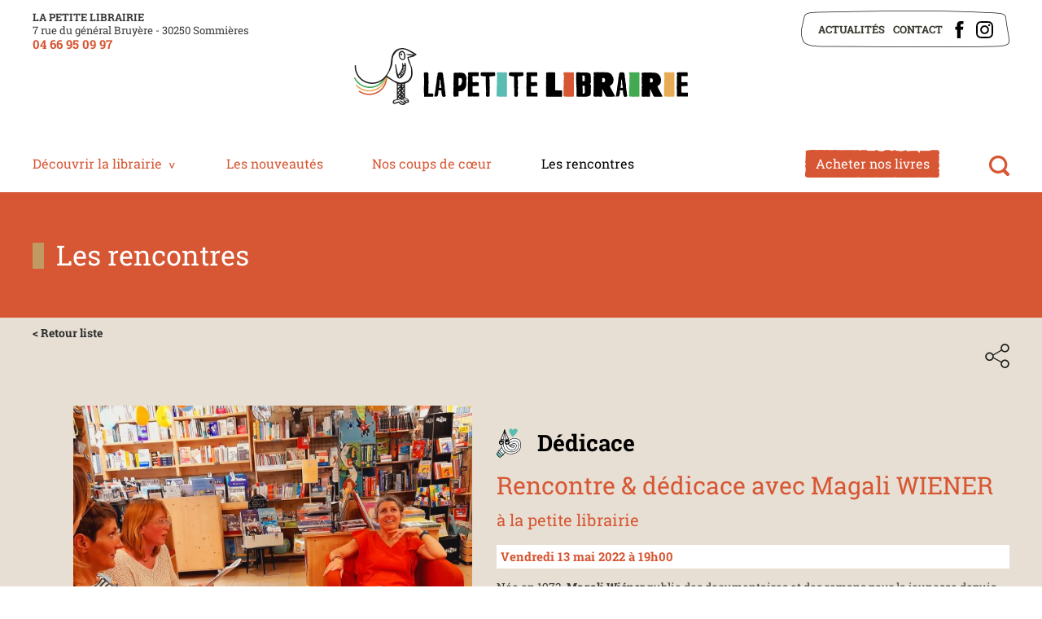

--- FILE ---
content_type: text/html; charset=ISO-8859-15
request_url: https://librairie-sommieres.com/rencontre.and.dedicace.avec.magali.wiener-71-35.php
body_size: 3722
content:
<!doctype html>
<html lang="fr" class="c71  rencontres  detail_rencontre " >
    <head>
        <title>Rencontre et dédicace avec Magali WIENER à La Petite Librairie à Sommières le 13/05 à 19h</title>
        <meta charset="iso-8859-15">
        <meta name="description" content="Rencontre et dédicace avec Magali WIENER à La Petite Librairie à Sommières le 13/05 à 19h">
        <meta name="keywords" content="Rencontre dédicace avec Magali WIENER à La Petite Librairie à Sommières Autrice NUIT ROUGE">
        <meta name="viewport" content="initial-scale=1.0, width=device-width">
                        <link rel="apple-touch-icon" sizes="180x180" href="/apple-touch-icon.png">
        <link rel="icon" type="image/png" sizes="32x32" href="/favicon-32x32.png">
        <link rel="icon" type="image/png" sizes="16x16" href="/favicon-16x16.png">
        <link rel="manifest" href="/site.webmanifest">
        <link rel="mask-icon" href="/safari-pinned-tab.svg" color="#5bbad5">
        <meta name="msapplication-TileColor" content="#da532c">
        <meta name="theme-color" content="#ffffff">
        
        <link rel="start" title="Accueil" href="/">
        <link rel="help" title="Politique d'accessibilité" href="/politique.d.accessibilite-8.php">
        
        <link rel="alternate" type="application/rss+xml" hreflang="fr" title="RSS : Actualités La petite librairie" href="/rss.actualites-32-rss.php">
        <link rel="stylesheet" media="screen" href="/css.css.css?v=1747128816">
<link rel="stylesheet" media="screen" href="/css.magnific-popup.css">
<link rel="stylesheet" media="print" href="/css.print.css?v=1626880909">
        <script>var X_LANG = 'fr';</script>
<script>var X_ELEM = 71;</script>
<script>var X_URL_SITE = 'librairie-sommieres.com';</script>
<script src="/js.jquery.3.6.0.min.js"></script>
<script src="/js.jquery.magnific-popup.min.js"></script>
<script src="/js.php"></script>
    </head>
    
    <body>
        <ul id="skip"><li><a href="/politique.d.accessibilite-8.php" title="Politique d'accessibilité" accesskey="0" rel="nofollow">Politique d'accessibilité</a></li><li><a href="#main" title="Aller au contenu" accesskey="2" rel="nofollow">Aller au contenu</a></li><li><a href="#main_menu" title="Aller au menu" accesskey="3" rel="nofollow" id="skip_menu">Aller au menu</a></li></ul>
            
        <div id="container">
            <header id="main_header" role="banner">
               <div>
                   <div class="adresse_header">
                        
                        <div class="name_website">La petite librairie</div>
                        <div class="adresse_website">7 rue du général Bruyère - 30250 Sommières </div>          
                        <div class="phone_website">
                            <a href="tel:0466950997">04 66 95 09 97</a>
                            
                        </div>
                        
                    </div>   
                    <a href="/" title="Retour à l'accueil : À Sommières dans le Gard (30) - La petite librairie" accesskey="1" id="logo">
                        <img src="/img/logo_petite_librairie.2.svg" id="logo_light" alt="À Sommières dans le Gard (30) - La petite librairie" title="À Sommières dans le Gard (30) - La petite librairie">
                        
                    </a>
                    <div id="main_menu">
                        <div class="center">
                            
                            
                        <div class="widget-MobileNavigationMenu">
                            <button class="menu-toggle-button">Afficher / Cacher le menu</button>
                            <div class="menu-content">
                                <ul id="m62" class=""><li id="em32" class=" first"><a href="/actualites-32.php" title="Actualités">Actualités</a><li id="em4"><a href="/contact-4.php" title="Contact">Contact</a></li><li id="em58" class=" ms_facebook "><a href="https://www.facebook.com/lapetitelibrairiedesommieres" title="">Facebook</a></li><li id="em64" class=" last ms_instagram "><a href="https://www.instagram.com/lapetitelibrairie30/" title="">Instagram</a></li></ul>                                    <ul id="m2" class=""><li id="em34100" class=" first"><a href="/decouvrir.la.librairie-34100-1.php" title="">Découvrir la librairie</a><ul id="m34100" class=" first"><li id="em351700" class=" first"><a href="/presentation-351700-1-17.php" title="">Présentation</a><li id="em351800"><a href="/notre.equipe-351800-1-18.php" title="">Notre équipe</a><li id="em351900"><a href="/moyens.de.paiement-351900-1-19.php" title="">Moyens de paiement</a><li id="em352000" class=" last"><a href="/nos.partenaires-352000-1-20.php" title="">Nos partenaires</a></ul></li><li id="em68"><a href="/les.nouveautes-68--01-2026.php" title="">Les nouveautés</a><li id="em74"><a href="/nos.coups.de.coeur-74--01-2026.php" title="">Nos coups de cœur</a><li id="em70" class=" actif"><a href="/les.rencontres-70.php" title="">Les rencontres</a><li id="em34500"><a href="/acheter.nos.livres-34500-5.php" title="">Acheter nos livres</a><ul id="m34500"><li id="em351500" class=" last first"><a href="/acheter.nos.livres-351500-5-15.php" title="">Acheter nos livres</a></ul></li><li id="em63" class=" last"><a href="/rechercher-63.php" title="Moteur de recherche">Rechercher</a></li></ul>                                                            </div>
                        </div>

                            
                                                    
                        </div>
                    </div>
                </div>
            </header>
            <main id="main" role="main">
                <header>
                    <noscript><div>Pour accéder à toutes les fonctionnalités de ce site, vous devez activer JavaScript.<br>Voici les <a href="https://www.enable-javascript.com/fr/">instructions pour activer JavaScript dans votre navigateur Web</a>.</div></noscript>
                    <div class="center">
                        
<div class="title_header">Les rencontres</div>

                        
                    </div>
                </header>
                <div class="center">
                                                            <div class="container_standard">
                        <div class="block_graphic_standard"></div>
                        <div class="content">					
                            <div class="back_list"><a href="/les.rencontres-70.php">< Retour liste</a></div>
<div class="lien_partage"><a href="/partager-77.php" class="hook-PopinRemoteContent">Partager</a></div>
<div class="contain_detail">
    <div class="contain_detail_img">
        <img src="/img/agenda/1652520694.magali.wiener.jpg" alt="Rencontre &amp; dédicace avec Magali WIENER" title="Rencontre &amp; dédicace avec Magali WIENER" />    </div>
    <div class="contain_detail_text">
        <h2 class="rencontres_type type_dedicace">Dédicace</h2>        <h1>Rencontre & dédicace avec Magali WIENER<br class="rwd_c"> <br class="rwd_c"><span class="adresse">à la petite librairie</span></h1>
        <h3 class="dates">Vendredi 13 mai 2022  à 19h00</h3>                <div><p>N&#233;e en 1973, <strong>Magali Wi&#233;ner</strong> publie des documentaires et des romans pour la jeunesse depuis les ann&#233;es 2000. <br>Elle vit actuellement dans le Sud de la France, et enseigne en coll&#232;ge. <br>Elle a publi&#233; son premier roman, <em><strong>&#192; quoi tu ressembles ? </strong></em>au Rouergue en 2017.<br><br><strong><em>Nuit rouge</em></strong> est son dernier roman publi&#233; en Octobre 2021 et fait partie de nos coups de c&#339;ur ( &#224; relire ici : <a title="nuit rouge" href="https://librairie-sommieres.com/nuit.rouge-75-472.php">https://librairie-sommieres.com/nuit.rouge-75-472.php</a> )<br><br><img src="https://librairie-sommieres.com/img/photos/1646834925.9782812622717.jpg" alt="nuit rouge"></p>
<p>&#160;</p>
<p><img src="https://librairie-sommieres.com/img/photos/1652520738.mw.jpg" alt="1652520738.mw.jpg"></p>
<p>&#160;</p>
<p><img src="https://librairie-sommieres.com/img/photos/1652520738.magali.jpg" alt="1652520738.magali.jpg"></p>
<p>&#160;</p>
<p><img src="https://librairie-sommieres.com/img/photos/1646834925.9782812616808.jpg" alt="1646834925.9782812616808.jpg"></p>
<p><img src="https://librairie-sommieres.com/img/photos/1646834925.9782812614415.jpg" alt="1646834925.9782812614415.jpg"></p></div>    </div>
</div>




                        </div>
                    </div>
                </div>
            </main>
            <footer id="footer">

                
                
                <div class="center_bloc_big"><a href="/acheter.nos.livres-34500-5.php" class="buy_books">Acheter nos livres</a></div>                
                        
                                                     
            <div class="center">
                <div class="logos_partenaires">
                    <img src="/img/css/partenaire.logo.occitanie.livre.et.lecture.png"      alt="Occitanie Livre et Lecture" title="Occitanie Livre et Lecture">
                    <img src="/img/css/partenaire.logo.centre.national.du.livre.png"        alt="Centre national du livre" title="Centre national du livre"> 
                </div>
                                <ul id="m3" class=""><li id="em78" class=" first"><ul id="m78" class=" first"><li id="em5" class=" first"><a href="/mentions.legales-5.php" title="Mentions légales" accesskey="6">Mentions légales</a></li><li id="em8"><a href="/accessibilite-8.php" title="Politique d'accessibilité">Accessibilité</a></li><li id="em56" class=" last"><a href="/traitement.de.vos.donnees-56.php" title="Traitement de vos données">Traitement de vos données</a></li></ul></li><li id="em80"><ul id="m80"><li id="em72" class=" first"><a href="/actualites-32.php" title="">Actualités</a></li><li id="em13"><a href="/contact-4.php" title="">Contact</a></li><li id="em73" class=" ms_facebook "><a href="https://www.facebook.com/lapetitelibrairiedesommieres" title="">Facebook</a></li><li id="em85" class=" last ms_instagram "><a href="https://www.instagram.com/lapetitelibrairie30/" title="">Instagram</a></li></ul></li><li id="em79" class=" last"><ul id="m79" class=" last"><li id="em45" class=" last first"><a href="/newsletters-45.php" title="Newsletters">Newsletters</a></ul></li></ul>            </div>
                                
            <div class="info_footer"> 
                <div class="info_footer_content">                  
                    <span class="title_footer">La petite librairie</span><br/>7 rue du général Bruyère - 30250 Sommières<br class="rwd_show"><span class="rwd_hide"> - </span><a href="tel:0466950997">04 66 95 09 97</a>
                    
                    <br>Du mardi au vendredi 9h30 - 12h30 et 14h - 19h, le samedi 9h30 - 13h et 15h - 19h<a>                </div>
            </div>

            </footer>
        </div>
                    <script>
                var _paq = _paq || [];
                _paq.push(['trackPageView']);
                _paq.push(['enableLinkTracking']);
                (function() {
                    var u = '//stats.librairie-sommieres.com/';
                    _paq.push(['setTrackerUrl', u + 'js/']);
                    _paq.push(['setSiteId', 256]);
                    var d = document, g = d.createElement('script'), s = d.getElementsByTagName('script')[0];
                    g.type = 'text/javascript';
                    g.defer = true;
                    g.async = true;
                    g.src = u + 'js/';
                    s.parentNode.insertBefore(g, s);
                })();
            </script>
            <noscript><p><img src="//stats.librairie-sommieres.com/js/?idsite=256" style="border:0;" alt="" /></p></noscript>
                            </body>
</html>



--- FILE ---
content_type: text/css
request_url: https://librairie-sommieres.com/css.print.css?v=1626880909
body_size: 2422
content:
/*=====================*\
    BASE COMMUNE
\*=====================*/
*{                          font-family:"Times New Roman", Times, serif;color:#000;}
body{                       font-size:12pt;}
ul,ol,dl{                   padding:0;margin:0;}
ol li{                      list-style:decimal outside;}
ul li{                      list-style:disc outside;}
li,dd,blockquote{           margin-left:2em;}
p{                          margin:.75em 0;}
a{                          text-decoration:none;}
a img{                      border:0;}
img{                        max-width:100%;}
ins{                        text-decoration:none;}
del{                        text-decoration:line-through;}
abbr,acronym{               border-bottom:1px dotted #000;}
table{                      border-collapse:collapse;border:1px solid #333;}
td,th{                      vertical-align:middle;padding:0.2em;border:1px solid #333;}
h1,h2,h3,h4,h5,h6{          margin:1em 0 .5em 0;font-weight:bold;font-style:normal;}
h1{                         font-size:20pt;line-height: 22pt;}
h2{                         font-size:16pt; line-height: 18pt;}
h3{                         font-size:12pt; line-height: 14pt;}
h4,h5,h6{                   font-size:12pt;}
#main a[href]:after{        content:" \0000a0[" attr(href) "]\0000a0 ";}
#Breadcrumbs a[href]:after, 
table a[href]:after{        content:"" !important;}
#Breadcrumbs a[href]:before{content:">\0000a0" !important;}

h1,h2,h3{
    color:#0f3a61;
}
h1{ 
    margin: 0;
    padding: 20px;
    text-align: center;
}
h2{ 
    margin-top: 1em;
    margin-bottom: 0.5em;
}
h3{ 
}
h4{
    color:#3b3b3b;
}
h5,
h6{
    color:#3b3b3b;
}
/*=====================*\
    DISPLAY NONE
\*=====================*/
/*#logo,*/
form,
.conseil,
#skip,
#langs,
#search,
#debug1,
#debug2,
#bt_debug1,
#bt_debug2,
#btn_menu,
#main_nav,
#menus_v,
#m3,
#animation_frame,
#main .rss,
.mfp-image-holder .mfp-close,
.mfp-arrow,
.mfp-bottom-bar,
.mfp-preloader,
.v_youtube,
audio,
video,
#calendriers,
#raccourcis{
    display:none;
}
#main_header #main_menu,
#main > .center #nav,
#m3{
    display:none !important;
}
a[href]:after {
    content: none !important;
}
/*=====================*\
    CLASSES DE BASE
\*=====================*/
.aright{			text-align:right;}
.aleft{				text-align:left;}
.fleft{				float:left;}
.fright{			float:right;}
.fnone{				float:none;clear:both;}
img.fleft{			float:left;margin:0 1em 0.5em 0;}
img.fright{			float:right;margin:0 0 0.5em 1em;}
img.fleft,
img.fright { width:40%; }
img.fnone{			margin:0 auto 0.5em auto;}
.c{				display:none;}
.v{				display:block;}
.spacer{			margin:0;padding:0;clear:both;line-height:0;font-size:0;height:0;}
.flex {
    display:-webkit-box;
    display:-moz-box;
    display:-ms-flexbox;
    display:-webkit-flex;
    display:flex;
}
.center{
    padding : 15px;
}
/*=====================*\
    ALERTES
\*=====================*/
#message{
    border:2px dashed #600;
    color:#600;
    font-weight:bold;
    background:url(/img/css/error.png) no-repeat 10px 10px #FFF;
    text-indent:20px;
    line-height:18px;
}

/*=====================*\
    TABLEAUX
\*=====================*/
#main table{
    width:100%;
    margin: 1.5em 0;
}
#main table thead tr th,
#main table thead tr td{
    background-color: #888;
    padding:5px;
    text-align:center;
}
#main table thead tr th,
#main table thead tr th a,
#main table thead tr td,
#main table thead tr td a{
    font-weight:bold;
    color:#FFF !important;
    text-decoration:none !important;
}
#main table tbody tr td{
    border:1px solid #333;
    padding:2px;
}

/*=====================*\
    HEADER
\*=====================*/
#main_header > div {
    padding-top: 20px;
    padding-bottom: 20px;
    text-align:center;
}
#logo{/* Ne pas utiliser de margin sous peine de d?calage avec les liens skip */
    display: inline-block;
    vertical-align: top;
    margin:auto;
}
#logo img{
    width: 100%;
    max-width: 215px;
}

/*- Breadcrumbs -------*/
#Breadcrumbs{
    display:none;
}

/*=====================*\
    FOOTER
\*=====================*/
#footer {  
    display:none;
}

/*=====================*\
    MAIN
\*=====================*/
.content{
    padding-top : 15px;	
}
#main header {
    background-color: #ceecfb;
}

#main img{
    max-width: 100%;
    margin: auto;
    display: block;
}
#main .content blockquote{
    background: #81e1cb;
    border: 5px solid #1ddeb2;
    color: #0f3a61;
    padding: 30px 40px;
    margin: 3em 1em;
    position: relative;

    -webkit-border-radius: 15px;
    -moz-border-radius: 15px;
    border-radius: 15px; 
}
#main .content blockquote h2,
#main .content blockquote h3,
#main .content blockquote h4{
    margin-top: 0em;
    font-style: normal;
}

/*=====================*\
    ACTUALITES
\*=====================*/
#actualites{
    position:relative;

    display: -ms-flexbox;
    display: -webkit-flex;
    display: flex;
    -webkit-flex-direction: row;
    -ms-flex-direction: row;
    flex-direction: row;
    -webkit-flex-wrap: wrap;
    -ms-flex-wrap: wrap;
    flex-wrap: wrap;
    -webkit-justify-content: flex-start;
    -ms-flex-pack: start;
    justify-content: flex-start;
    -webkit-align-content: stretch;
    -ms-flex-line-pack: stretch;
    align-content: stretch;
    -webkit-align-items: stretch;
    -ms-flex-align: stretch;
    align-items: stretch;
}
#actualites article{ 
    -webkit-order: 0;
    -ms-flex-order: 0;
    order: 0;
    -webkit-flex: 0 1 30%;
    -ms-flex: 0 1 30%;
    flex: 0 1 30%;
    -webkit-align-self: auto;
    -ms-flex-item-align: auto;
    align-self: auto;

    margin: 0 5% 50px 0;
    text-align: left;
}
#actualites article:nth-child(3n+3),
#actualites article:last-child{
    margin-right:0;
}
#actualites article a{
    display:block;
    text-decoration:none;
}
#actualites article h3,
#actualites article h2{
    margin: 1em 0 0.5em;
    color: #0f3a61;
}
#actualites article .date{
    font-size: 0.9em;
    text-align: right;
    color: #9f9f9e;
}

/*=====================*\
    CONTACT
\*=====================*/
#map_canvas{
    width:100%;
    height:400px;
}
#map_canvas .gmnoprint a{
    display:none;
}
/* articles multiples */
#main #articles_libres article{
    margin-bottom : 50px;
}

/*=====================*\
    ARTICLES LIBRES
\*=====================*/
#main #articles_libres article{
    display: -ms-flexbox;
    display: -webkit-flex;
    display: flex;
    -webkit-flex-direction: row;
    -ms-flex-direction: row;
    flex-direction: row;
    -webkit-flex-wrap: nowrap;
    -ms-flex-wrap: nowrap;
    flex-wrap: nowrap;
    -webkit-justify-content: flex-start;
    -ms-flex-pack: start;
    justify-content: flex-start;
    -webkit-align-content: flex-start;
    -ms-flex-line-pack: start;
    align-content: flex-start;
    -webkit-align-items: flex-start;
    -ms-flex-align: start;
    align-items: flex-start;

    margin-bottom:2em;
}
#main #articles_libres article > a{
    -webkit-order: 0;
    -ms-flex-order: 0;
    order: 0;
    -webkit-flex: 0 0 33%;
    -ms-flex: 0 0 33%;
    flex: 0 0 33%;
    -webkit-align-self: auto;
    -ms-flex-item-align: auto;
    align-self: auto;

    text-decoration:none;
    display:block;
}
#main #articles_libres article > div{
    -webkit-order: 0;
    -ms-flex-order: 0;
    order: 0;
    -webkit-flex: 1 1 auto;
    -ms-flex: 1 1 auto;
    flex: 1 1 auto;
    -webkit-align-self: auto;
    -ms-flex-item-align: auto;
    align-self: auto;

    padding-left: 2em;
}
#main #articles_libres article h2{
    margin-top:0;
}
#main #articles_libres article h2 a{
    text-decoration:none;
}

/*=====================*\
    ACCUEIL
\*=====================*/
.c2:not(.HTTPError) #main {
    padding:0;
}
.c2:not(.HTTPError) #main header,
.c2:not(.HTTPError) #main header h1{
    display:none;
}
.c2:not(.HTTPError) #main > .center{
    padding-top: 0;
    display: block;
    width: auto;
}
.c2 #intro{
    padding: 15px 0;
}
.c2 #news h2{
    margin:0;
    text-align:center;
}
.c2 #news h2 a{
    display: inline-block;
    vertical-align: middle;
    margin: 0 auto 2em;
    background: #ceecfb;
    color: #0f3a61;
    padding: 0.5em 2em;
    border-radius: 15px;
    text-decoration:none;
}
.c2 #news h3{
    color: #0f3a61;
}


--- FILE ---
content_type: text/javascript; charset=utf-8
request_url: https://librairie-sommieres.com/js.php
body_size: 14597
content:
window.Irisio = new function (window) {

/******* polyfill.localStorage *******/
if (window.localStorage == null) {
  window.localStorage = new function () {

    this.getItem = function (key) {
      const cookies = (window.cookie || '').split('; ');
      for (var i = 0; i < cookies.length; i += 1) {
        if (~cookies[i].indexOf(key + '='))
          return decodeURIComponent(cookies[i].slice(cookies[i].indexOf('=') + 1));
      }
      return null;
    };

    this.setItem = function (key, value) {
      const expires = new Date();
      expires.setFullYear(expires.getFullYear() + 1);
      window.cookie = key + '=' + encodeURIComponent(value) + '; expires=' + expires.toString()
    };

    this.removeItem = function (key) {
      const expires = new Date();
      expires.setFullYear(expires.getFullYear() - 1);
      window.cookie = key + '=; expires=' + expires.toString()
    };

  }();
}


/******* polyfill.Array *******/
if (!('indexOf' in Array.prototype)) {
  Array.prototype.indexOf = function(find, i /*opt*/) {
    if (i === undefined)
      i = 0;
    if (i < 0)
      i += this.length;
    if (i < 0)
      i = 0;
    for (var n = this.length; i < n; i++)
      if (i in this && this[i] === find)
        return i;
    return -1;
  };
}

if (!('inArray' in Array.prototype)) {
  Array.prototype.inArray = function(value) {
    var i;
    for (i = 0; i < this.length; i++) {
      if (this[i] == value) {
        return true;
      }
    }
    return false;
  };
}

if (!Array.prototype.map) {
  Array.prototype.map = function(callback/*, thisArg*/) {
    var T, A, k;
    if (this == null) throw new TypeError('this is null or not defined');
    var O = Object(this);
    var len = O.length >>> 0;
    if (typeof callback !== 'function') throw new TypeError(callback + ' is not a function');
    if (arguments.length > 1) T = arguments[1];
    A = new Array(len);
    k = 0;
    while (k < len) {
      var kValue, mappedValue;
      if (k in O) {
        kValue = O[k];
        mappedValue = callback.call(T, kValue, k, O);
        A[k] = mappedValue;
      }
      k++;
    }
    return A;
  };
}

if (!Array.prototype.reduce) {
  Array.prototype.reduce = function(callback /*, initialValue*/) {
    if (this === null)
      throw new TypeError( 'Array.prototype.reduce called on null or undefined' );
    if (typeof callback !== 'function')
      throw new TypeError( callback + ' is not a function');
    var o = Object(this);
    var len = o.length >>> 0;
    var k = 0;
    var value;
    if (arguments.length >= 2) {
      value = arguments[1];
    } else {
      while (k < len && !(k in o))
        k++;
      if (k >= len)
        throw new TypeError( 'Reduce of empty array with no initial value' );
      value = o[k++];
    }
    while (k < len) {
      if (k in o) value = callback(value, o[k], k, o);
      k++;
    }
    return value;
  }
}

/******* util.Irisio *******/
function noop() {}

function jsonp(url, callback) {
  const script = document.createElement('script');
  const callbackId = ('_' + (Math.random() * Math.random()).toString().slice(2)).slice(0, 6);
  window[callbackId] = function (data) {
    delete window[callbackId];
    document.body.removeChild(script);
    return callback(data);
  };
  script.async = true;
  document.body.appendChild(script);
  const appendToken = url.indexOf('?') === -1 ? '?' : '&';
  script.src = url + appendToken + 'callback=' + callbackId
}

function _(sentense, context) {
  const params = Array.prototype.slice.call(arguments, 2);
  const lang = (typeof X_LANG !== 'undefined' ? X_LANG : null) || 'fr';
  const value = Irisio.i18n.get(sentense, context, lang);
  return value.replace(/%s/g, function () {
    return params.shift();
  }) + (params.length > 0 ? params.join(' ') : '');
}

function getMainDomainFromURL(url) {
  const link = document.createElement('a');
  link.href = url;
  return link.hostname.replace(/^www./, '');
}


/******* class.UserAgreements *******/
const UserAgreements = function (scopes) {
  this.scopes = scopes;
};

UserAgreements.prototype.displayAcceptForm = function (type, onAccept, onReject) {
  if (onAccept == null) onAccept = noop;
  if (onReject == null) onReject = noop;
  if (this.hasAccepted(type)) {
    return onAccept();
  } else {
    const self = this;
    var forAll = true;
    const forAllId = Math.random();
    const content = (
      $('<div class="third-part-content-accept-form" />')
        .css({ background: 'white', 'border-radius': '5px', padding: '1em', width: '600px', margin: '0 auto' })
        .append
        ( $('<div class="text" />').text(_('La lecture de cette vidéo peut entraîner le dépôt d\'un cookie par %s sur votre ordinateur.', _, type)).prepend('<img class="illu_video" src="/img/css/cookie.svg" />')
        , $('<div class="actions" />').append
          ( $('<button class="reject" type="button" />')
            .text(_('Refuser'))
            .on('click', function () {
              $.magnificPopup.close();
              onReject();
            })
          , $('<button class="accept" type="button" />')
            .text(_('Accepter'))
            .on('click', function () {
              if (forAll) self.saveAcceptation(type);
              $.magnificPopup.close();
              onAccept();
            })
          )
        , $('<div class="options" />').append
          ( $('<input type="checkbox" />')
            .attr('checked', forAll)
            .attr('id', forAllId)
            .on('change', function () { forAll = this.checked })
          , $('<label />').attr('for', forAllId).text(_('Oui pour tous les contenus %s', _, type))
          )
        )
    );
    $.magnificPopup.open({ items: [ { src: content, type: 'inline' } ] });
  }
};

UserAgreements.prototype.displayRevokeForm = function (type, onDone) {
  if (onDone == null) onDone = noop;
  if (this.hasAccepted(type)) {
    const self = this;
    return (
      $('<div class="third-part-content-revoke-form" />')
        .css({ width: '900px', margin: '0 auto' })
        .append
        ( $('<button class="revoke" type="button" />')
          .text(_('Retirer l\'autorisation pour %s', _, type))
          .on('click', function () {
            self.revokeAcceptation(type);
            onDone();
          })
        )
    );
  } else {
    return onDone();
  }
};

UserAgreements.prototype.hasAccepted = function (type) {
  return !!window.localStorage.getItem(this.scopes[type]);
};

UserAgreements.prototype.saveAcceptation = function (type) {
  return window.localStorage.setItem(this.scopes[type], 'yes');
};

UserAgreements.prototype.revokeAcceptation = function (type) {
  return window.localStorage.removeItem(this.scopes[type]);
};



/******* class.I18n *******/
const I18n = function () {
  this.translations = {};
};

I18n.prototype.get = function (sentense, context, lang) {
  if (typeof context !== 'string') context = 'all';
  if (this.translations[sentense] == null) return sentense;
  if (this.translations[sentense][context] == null) return sentense;
  if (this.translations[sentense][context][lang] == null) return sentense;
  return this.translations[sentense][context][lang];
};

I18n.prototype.when = function (sentense, context) {
  if (context == null) context = 'all';
  if (this.translations[sentense] == null) {
    this.translations[sentense] = {};
  }
  if (this.translations[sentense][context] == null) {
    this.translations[sentense][context] = {};
  }
  const self = this.translations[sentense][context];
  const chain = { add: function (lang, translation) {
    self[lang] = translation;
    return chain;
  } };
  return chain;
};


/******* class.FormEntry *******/
const FormEntry = function (entry) {
  this.entry  = entry;
  this.checks = [];

  const $entry = $(entry);
  const options =
    { getValue:   $entry.data('get-value')
    , validIf:    $entry.data('valid-if')
    , setError:   $entry.data('set-error')
    , resetError: $entry.data('reset-error')
    };

  // Get Value
  if (typeof options.getValue === 'function') {
    this.getValue = options.getValue;
  } else if (typeof options.getValue === 'string') {
    if (options.getValue.indexOf('$entry') !== -1) {
      const getter = new Function('$entry', options.getValue);
      this.getValue = function () { return getter($(this.entry)); };
    } else {
      this.getValue = function () { return $(this.entry).find(options.getValue).val(); };
    }
  }

  // Check Value
  if (options.validIf != null) {
    if (!(options.validIf instanceof Array)) {
      options.validIf = [options.validIf];
    }
    for (var i = 0; i < options.validIf.length; i += 1) {
      const test = options.validIf[i];
      if (test == null) continue ;
      if (test === 'function') {
        this.checks.push(test);
      } else if (test instanceof RegExp) {
        this.checks.push(function (value) {
          regexp.lastIndex = 0;
          return test.test(value);
        });
      } else if (typeof test === 'string') {
        if (/^\/.+\/[igm]*$/.test(test)) {
          const endOffset = test.lastIndexOf('/');
          const regexp = new RegExp(test.slice(1, endOffset), test.slice(endOffset + 1));
          this.checks.push(function (value) {
            regexp.lastIndex = 0;
            return regexp.test(value);
          });
        } else {
          this.checks.push(new Function('value', test));
        }
      }
    }
  }

  // Set Error
  if (typeof options.setError === 'function') {
    this.setError = options.setError;
  } else if (typeof options.setError === 'string') {
    this.setError = function () {
      $(this.entry).find('.error-message').text(options.setError);
    };
  }

  // Reset Error
  if (typeof options.resetError === 'function') {
    this.resetError = options.resetError;
  }

};

FormEntry.prototype.getValue = function () {
  const $element = $(this.entry);
  const $valueField = $element.find('input,select,textarea').filter(':visible').first();
  const inputType = $valueField.filter('input').attr('type');
  switch (inputType) {
  case 'radio': {
    return $element.find('input[type=radio]:checked').val();
  } break ;
  case 'checkbox': {
    return $element.find('input[type=checkbox]:checked').map(function () {
      return $(this).val();
    }).toArray();
  } break ;
  case 'file': {
    const input = $valueField.get(0);
    if (input == null) return null;
    return input.multiple ? input.files : input.files[0];
  } break ;
  default: {
    return $valueField.val();
  } break ;
  }
};

FormEntry.prototype.checkValue = function () {
  const value = this.getValue();
  for (var i = 0; i < this.checks.length; i += 1) {
    if (this.checks[i].call(this, value) !== true)
      return false;
  }
  return true;
};

FormEntry.prototype.setError = function () {
  $(this.entry).find('.error-message').text(_('Ce champ n\'est pas valide'));
};

FormEntry.prototype.resetError = function () {
  $(this.entry).find('.error-message').empty();
};


/******* Irisio *******/
(function () {
  if (window.Irisio != null) return ;

  const hooks = [];

  this.onReady = function (hook) {
    hooks.push(hook);
  };

  this.overload = function ($document) {
    for (let i = 0 ; i < hooks.length; i += 1)
      hooks[i]($document);
  };

}).call(this);


/******* widget.Slideshow *******/
/*
    <div class="widget-Slideshow"
        data-autoplay-delay="3000"
        speed="1500"
        data-space-between="30" 
        data-slide-per-view="4" 
        data-breakpoints='{"320":{"slidesPerView":1},"400":{"slidesPerView":2},"500":{"slidesPerView":3},"800":{"slidesPerView":4}}'
    >
        <ul class="slides-container"
            <li class="slide">      Content 1    </li>
            <li class="slide">      Content 2    </li>
        </ul>
        <div class="pagination-placeholder"></div>
        <div class="swiper-button-prev"></div>
        <div class="swiper-button-next"></div>
    </div>
*/
this.onReady(function ($document) {
    $document.find('.widget-Slideshow:not(.loaded)').each(function(){
        const $this                     = $(this).addClass('loaded').addClass('swiper-container');
        const $container                = $this.find('.slides-container').addClass('swiper-wrapper');
        const $slides                   = $container.find('.slide').addClass('swiper-slide');
        if (!($slides.length >= 2)) return;
        const $paginationPlaceholder    = $this.find('.pagination-placeholder').addClass('swiper-pagination');
        const autoplayDelay             = Number($this.data('autoplay-delay')) || 3000;
        const slideperview              = Number($this.data('slide-per-view')) || 1;
        const spaceBetween              = Number($this.data('space-between')) || 0;
        //const breakpoints               = $this.data('breakpoints') || {800:{slidesPerView:slideperview,}};
		const breakpoints               = $this.data('breakpoints') || "{800:{slidesPerView:slideperview}}";
        const speed                     = Number($this.data('speed')) || 1500;
		const autoheight                = $this.data('autoheight') || false;
        const swiper = new Swiper(this, {
            loop:       true,
			loopAdditionalSlides : 3,
            grabCursor: true,
            speed:      speed,
			autoHeight: autoheight,
            autoplay:   { delay: autoplayDelay },
            slidesPerView : slideperview,
            spaceBetween: spaceBetween,
            pagination: {
                el: $paginationPlaceholder[0],
                type: 'bullets',
                clickable: true,
            },
            navigation: {
                nextEl: $this.parent('section').find('.swiper-button-next'),
                prevEl: $this.parent('section').find('.swiper-button-prev'),
            },
            breakpoints: breakpoints,
        })
    });
});

/******* widget.Select2 *******/
/*
<select name="prix" class="widget-Select2" data-placeholder="Prix">
        <option value=""></option>
        <option value="1">de 0 à 100 000€</option>
        <option value="2">de 100 000€ à 200 000€</option>
</select>
*/

this.onReady(function ($document) {

  $document.find('.widget-Select2:not(.loaded)').each(function () {
    const $this = $(this).addClass('loaded').addClass('select2');

    $this.select2({
      minimumResultsForSearch: Infinity
    });

    $this.on('change', function () {
      const $select = $(this);
      const value   = $select.val();
      const name    = $select.attr('name');
      const group   = $select.data('group');
      $(group).each(function () {
        const $self = $(this);
        const props = $self.data('props');
        const className = 'matchfail-' + name;
        if (value != '') {
          if (props && ~props.indexOf(value))
            $self.removeClass(className);
          else
            $self.addClass(className);
        } else {
          $($self.attr('class').split(/\s+/)).each(function () {
            const className = String(this);
            if (/^matchfail-/.test(className))
              $self.removeClass(className);
          });
        }
        // Change les états visible / caché des éléments filtrés
        $self.each(function () {
          const $self          = $(this);
          const isVisible      = $self.is(':visible');
          const shouldBeHidden = $self.is('[class*=matchfail-]');
          const stateChanged   = isVisible && shouldBeHidden || !isVisible && !shouldBeHidden;
          if (!stateChanged) return ;
          if (shouldBeHidden) {
            $self.hide();
            // "$('#map_canvas')[0].leaflet_markers[$(this).data('markerid')].remove()";
            const onHide = new Function('', $self.data('onHide') || '');
            onHide.call($self[0]);
          } else {
            $self.show();
            // "const m = $('#map_canvas')[0]; m.leaflet_markers[$(this).data('markerid')].addTo(m.leaflet_map)";
            const onShow = new Function('', $self.data('onShow') || '');
            onShow.call($self[0]);
          }
        });
      });
    });

    const $form = $this.parents('form');
    const $resetButton = $form.find('input[type="reset"]');
    if ( $resetButton.length > 0 ) {
      $resetButton.on('click', function (ev) {
        $this.val(null).trigger('change');
      });
    }

  });
});

/******* widget.PopinGallery *******/
// https://v5.irisio.fr/test.3-48-3-4.php

this.onReady(function ($document) {

  $document.find('a:not(.skip-widget-PopinGallery)').filter(function () {
    if (this.origin == window.location.origin) {
      if (/\/[^-]+-40-(\d+)[^\d]/.exec(this.pathname))
        $(this).addClass('widget-PopinGallery');
    }
  });

  // add popin gallery on gallery pages
  $document.find('.widget-PopinGallery:not(.loaded)').each(function () {
    const $this = $(this).addClass('loaded');
    $this
      .addClass('v_galerie')
      .css('display', 'inline-block')
      .on('click', function (ev) {
        const urlMatch = /\/[^-]+-40-(\d+)[^\d]/.exec(this.pathname);
        if (urlMatch == null) return ;
        ev.preventDefault();
        const slideshowId = urlMatch[1];
        const slideshowContentURL = '/jx.gallerie-54-' + slideshowId + '-json.php';
        $.getJSON(slideshowContentURL, function (data) {
          $.magnificPopup.open({
            items: data,
            type: 'image',
            tLoading: _('Chargement de l\'image') + ' #%curr%...',
            tClose: _('Fermer (Touche : Echap)'),
            mainClass: 'mfp-img-mobile',
            gallery: {
              enabled: true,
              navigateByImgClick: true,
              tPrev: _('Précédente (Touche : Flèche gauche)'),
              tNext: _('Suivante (Touche : Flèche droite)'),
              tCounter: '<span class="mfp-counter">%curr%/%total%</span>'
            },
            image: {
              tError: '<a href="%$url%">' + _('Erreur de chargement de l\'image') + ' #%curr%</a>.',
              titleSrc: function () { return 'title'; }
            },
            ajax: {
              tError: '<a href="%$url%">' + _('Erreur de chargement du contenu') + ' %$url%</a>.'
            }
          });
        });
      });

  });
});


/******* widget.FormChecking *******/
/*

*/

/******* widget.MobileNavigationMenu *******/
/*
  <div class="widget-MobileNavigationMenu">
    <button class="menu-toggle-button">Afficher / Cacher le menu</button>
    <div class="menu-content"></div>
  </div>

*/

this.onReady(function ($document) {

  $(window).resize(function (ev) {
	/*
	const $widget = $document.find('.widget-MobileNavigationMenu.loaded');
    const $toggleButton = $widget.find('.menu-toggle-button');
    if ($(window).width() <= 991) {
      //$toggleButton.show();
    } else {
      //$toggleButton.hide();
      //$widget.css({ width: 'initial', height: 'initial' });
    }
	*/
  });

/*
  $document.find('.widget-MobileNavigationMenu:not(.loaded)').each(function () {
    const $this = $(this).addClass('loaded').addClass('closed');
    const $toggleButton = $this.find('.menu-toggle-button').attr('id', 'btn_menu');
    const $content = $this.find('.menu-content').attr('id', 'content_menu');

    //if ($(window).width() <= 991) $toggleButton.show();

    $toggleButton.on('click', function (ev) {
      const isMenuClosed = $this.hasClass('closed');
      if (isMenuClosed) {
        $this.addClass('opening').removeClass('closed');
        $content.slideDown(function () {
          $this.addClass('opened').removeClass('opening');
        });
      } else {
        $this.addClass('closing').removeClass('opened');
        $content.slideUp(function () {
          $this.addClass('closed').removeClass('closing');
        });
      }
    });

  });
*/


	if ($('.menu-toggle-button')[0]) {
        $('.menu-toggle-button, #skip_menu').click(function() {
            if ($('.menu-toggle-button').is(':visible')) {
                $(".menu-content").slideToggle({
                    /*start: function() {
                        $(this).css({
                            display: "flex"
                        })
                    }
					*/
});
            }
        });
        $(window).resize(function() {
            if ($(window).width() >= 992) {
                $('.menu-content').removeAttr('style');
            }
            Menus();
        });
    }
	Menus();
});


var toggle = false;
var Menus = function() {
//    if (window.innerWidth < 992 && toggle == false) {
        toggle = true;
        $('#m2 ul').siblings('a').off('click').on('click', function(event) {
            var child2n = $(this).next('ul').children('li').length;
            var doSlideDown = !$(this).hasClass('active');
            if(child2n > 1) {
                event.preventDefault();
                $('#m2 li ul').slideUp();
                //$('#conteneur_menus').slideUp();
                $('#m2 li>a').removeClass('active');
               if (doSlideDown) {
                    $(this).addClass('active');
                    $(this).parents('li').toggleClass('border');
                    $(this).siblings('ul').slideDown();
                }
            }
        });
    /*
    }
    else if (window.innerWidth >= 992) {
        toggle = false;
        $('#m2 ul').siblings('a').off('click');
        $('#m2 ul,#main_menu').removeAttr('style');
    }
    */
}


/******* widget.GeoMap *******/
// https://v5.irisio.fr/contact-4.php
/*
<div class="widget-GeoMap" data-latitude="42.696145" data-longitude="2.879732" data-zoom="9">
  <div class="marker" data-latitude="42.696145" data-longitude="2.879732">
    <strong>Titre du marker</strong>
  </div>
</div>

*/

this.onReady(function ($document) {

  $document.find('.widget-GeoMap:not(.loaded)').each(function () {
    const $this     = $(this).addClass('loaded');
    const latitude  = $this.data('latitude') || 42.696145;
    const longitude = $this.data('longitude') || 2.879732;
    const zoom      = $this.data('zoom') || 9;

    const mymap = L.map(this).setView([latitude, longitude], zoom);
    const listePoints = [];
    const markers     = {}; //tableau qui stock tous les markeurs

    this.leaflet_map     = mymap;
    this.leaflet_markers = markers;

    L.tileLayer
    ( 'https://{s}.tile.openstreetmap.fr/osmfr/{z}/{x}/{y}.png'
    , { maxZoom: 19
      , attribution: '&copy; <a href="https://openstreetmap.org/copyright">OpenStreetMap contributors</a>'
      }
    ).addTo(mymap);

    const customIcon = L.icon({
      iconUrl: $this.data('icon-url') || '/img/css/marker.32x37.png',
      iconSize: [32, 37],
      iconAnchor: [16, 37],
      popupAnchor: [0, -37]
    });    

    const customIconHover = L.icon({
      iconUrl: $this.data('icon-url') || '/img/css/marker_hover.svg',
      //shadowUrl: 'marker-shadow.png',
      iconSize: [30, 44], // size of the icon
      //shadowSize:   [50, 64], // size of the shadow
      iconAnchor: [15, 44], // point of the icon which will correspond to marker's location
      //shadowAnchor: [4, 62],  // the same for the shadow
      popupAnchor: [0, -44] // point from which the popup should open relative to the iconAnchor
    });

    $this.find('.marker').each(function () {
      const $this = $(this).detach();
      const markerid = $this.data('markerid') || String(Math.random);

      markers[markerid] = L.marker(
                [ $this.data('latitude'), $this.data('longitude') ],
                {
                        icon: customIcon,
                        bounceOnAdd: true,
                        bounceOnAddOptions: { duration: 500, height: 100, loop: 1 },
                        bounceOnAddCallback: function () {},
                        uniqueid : markerid
        }
      )
        .addTo(mymap)
        .bindPopup($this.html());

      listePoints.push([$this.data('latitude'), $this.data('longitude')]);
    });

    if( $(listePoints).length > 1 ) {
      mymap.fitBounds(listePoints, { padding: [10, 10] });
    }

    $this.find('.picker').first().each(function () {
      const $picker = $(this);
      const $longitudeInput = $picker.find('.longitude');
      const $latitudeInput = $picker.find('.latitude');
      const longitude = $longitudeInput.val();
      const latitude  = $latitudeInput.val();

      const icon = L.icon({
        iconUrl:     $picker.data('icon-url') || '/img/css/geoloc.target.png',
        iconSize:    [32, 32], // size of the icon
        iconAnchor:  $picker.data('icon-anchor') || [16, 16], // picker pixel
        popupAnchor: [0, 0]    // point from which the popup should open relative to the iconAnchor
      });

      const picker = L.marker
      ( new L.LatLng(Number(latitude), Number(longitude))
      , { icon:      icon
        , draggable: true
        }
      ).addTo(mymap);

      picker.on('drag', function (ev) {
        const position = picker.getLatLng();
        $longitudeInput.val(position.lng);
        $latitudeInput.val(position.lat);
      });

      mymap.doubleClickZoom.disable();
      mymap.on('dblclick', function (ev) {
        var position = new L.LatLng(ev.latlng.lat, ev.latlng.lng);
        picker.setLatLng(position);
        $longitudeInput.val(position.lng);
        $latitudeInput.val(position.lat);
      });

    });

    //changement des icones dans la map au survol de la liste html
    if( $('#map_canvas.interactive').length ) {
      $('#liste_projets .single_projet').on('mouseenter', function(e) {

            for (var cle in markers) {
              if (markers.hasOwnProperty(cle)) {
                const markerItem = markers[cle];
                if (markerItem == null) continue ;
                markerItem.setIcon(customIcon);
                markerItem.setZIndexOffset(1);
              }
            }

            var id = $(this).attr('data-markerid');
            var marker = markers[id];
            if (marker == null) return ;
            marker.setIcon(customIconHover);
            marker.setZIndexOffset(1000);
          });

      $('#liste_projets .single_projet').on('mouseleave', function(e) {
                        /*
                        for (var cle in markers) {
                                if (markers.hasOwnProperty(cle)) {
                                        var marker = markers[cle];
                                        marker.setIcon(customIcon);
                                }
                        }
                        */
        const id = $(this).attr('data-markerid');
        const marker = markers[id];
        if (marker == null) return ;
        marker.setIcon(customIcon);
      });
    }
  });
});


/******* widget.Captcha *******/
// https://v5.irisio.fr/contact-4.php

this.onReady(function ($document) {
  $document.find('#label_email:contains(humain)').hide();
});


/******* widget.AutoVideoEmbeder *******/
this.onReady(function ($document) {

  $document.find('a[href*="youtu"]:not(.loaded)').each(function () {
    const $this = $(this).addClass('loaded');
//    const urlMatch = /^.{7,16}youtu(?:be)?(?:-nocookie)?\.(?:com|be)\/.*[?&]v=([\w_-]+)(?:$|&)/.exec(this.href);
    const urlMatch = /^(?:https?:\/\/)?(?:www\.)?(?:youtu\.be\/|youtube\.com\/(?:embed\/|v\/|watch\?v=|watch\?.+&v=))([\w_-]{11})(?:\S+)?$/.exec(this.href);
    if (urlMatch == null) return ;
    const videoId = urlMatch[1];
    const videoIdB64 = btoa(videoId);
    $this
      .addClass('v_youtube')
      .html
      ( $('<img />')
        .attr('src', '/im-67-yt-' + videoIdB64 + '-yhq.php')
        .attr('alt', _('Lancer la vidéo'))
        .attr('title', _('Lancer la vidéo'))
      )
      .on('click', function (ev) {
        ev.preventDefault();
        ev.stopImmediatePropagation();
        Irisio.userAgreements.displayAcceptForm('Youtube', function onAccept() {
          const content = (
            $('<iframe class="mfp-iframe" frameborder="0" allow="autoplay" allowfullscreen />')
              .css({ display: 'block', height: '506px', width: '900px', margin: '0 auto' })
              .attr('src', 'https://www.youtube-nocookie.com/embed/' + videoId + '?autoplay=1&rel=0')
              .add(Irisio.userAgreements.displayRevokeForm('Youtube'))
          );
          $.magnificPopup.open({ items: [ { src: content, type: 'inline' } ] });
        }, function onDeny() {
          $.magnificPopup.close();
        });
      });
  });

  $document.find('a[href*="vimeo"]:not(.loaded)').each(function () {
    const $this = $(this).addClass('loaded');
    const urlMatch = /vimeo.com\/(\d+)(?:$|&)/.exec(this.href);
    if (urlMatch == null) return ;
    const videoId = urlMatch[1];
    const $thumbnail = $('<img />')
      .attr('alt', _('Lancer la vidéo'))
      .attr('title', _('Lancer la vidéo'))
    $this
      .addClass('v_vimeo')
      .html
      ( $('<img />')
        .attr('src', '/im-67-vimeo-' + videoId + '-vl.php')
        .attr('alt', _('Lancer la vidéo'))
        .attr('title', _('Lancer la vidéo'))
      )
      .on('click', function (ev) {
        ev.preventDefault();
        ev.stopImmediatePropagation();
        Irisio.userAgreements.displayAcceptForm('Vimeo', function onAccept() {
          const content = (
            $('<iframe class="mfp-iframe" frameborder="0" allow="autoplay" allowfullscreen />')
              .css({ display: 'block', height: '506px', width: '900px', margin: '0 auto' })
              .attr('src', 'https://player.vimeo.com/video/' + videoId + '?autoplay=1')
              .add(Irisio.userAgreements.displayRevokeForm('Vimeo'))
          );
          $.magnificPopup.open({ items: [ { src: content, type: 'inline' } ] });
        }, function onDeny() {
          $.magnificPopup.close();
        });
      });
  });

});

/******* widget.AnimateObject *******/
this.onReady(function ($document) {
  $document.find('.widget-animateObject:not(.loaded)').each(function () {
    const $this = $(this).addClass('loaded');
    const options = $this.data('animationOptions') || {};
    switch ($this.data('animationType')) {
    case 'slide-up': {
      const elementsSelector = $this.data('animationElements');
      const getElements = function () { return $this.find(elementsSelector); };
      const $elements = getElements().css({ position: 'relative', top: 0 });
      const getHeight = function () {
        return Array.prototype.reduce.call($elements, function (accu, item) {
          return Math.max($(item).height(), accu);
        }, 0);
      };
      const height = getHeight();
      if ($elements.length > 1) {
        $this.css({ overflow: 'hidden', height: height });
        setInterval(function () {
          const height = getHeight();
          const $elements = getElements();
          const $first  = $elements.slice(0, 1).css({ height: height });
          const $second = $elements.slice(1, 2).css({ height: height });
          $first.animate({ top: -height }, function () {
            $first.css({ top: 0 });
            $elements.slice(-1).after($first);
          });
          $second.animate({ top: -height }, function () {
            $second.css({ top: 0 });
          });
        }, options.duration || 4000)
      }
    } break ;
    }
  });
});

/******* hook.WelcomePopin *******/
this.onReady(function () {
  if (typeof X_POPIN === 'undefined' || X_POPIN !== true) return ;
  var $h = Math.round(0.85*$(window).height());//width="'+$h+'px" 
  var mfp_x_popin_src = X_POPIN_HREF != '' ? '<div id="x_popin"><a href="'+X_POPIN_HREF+'" target="_blank"><img src="'+X_POPIN_SRC+'" title="'+X_POPIN_TITLE+'"></a></div>' : '<div id="x_popin"><img src="'+X_POPIN_SRC+'" title="'+X_POPIN_TITLE+'"></div>'
  var mfp_x_popin = $.magnificPopup.open({
    items: {
      src: mfp_x_popin_src,
      type: 'inline',
      closeBtnInside:false
    }
  });
});


/******* hook.CopyLink *******/
/*
<a href="###URL A COPIER###" class="hook-CopyLink">Copier le lien</a>
*/

$(window.document).on('click', '.hook-CopyLink', function (ev) {
    ev.preventDefault();
    const $this = $(this);
    const url = $this.attr('href');
    if (url == null) return ;
    var $temp = $("<input>");
    $this.append($temp);
    $temp.val( url ).select();
    document.execCommand("copy");
    $temp.remove();
    var succeed;
    try {
        succeed = document.execCommand("copy");
        $this.css({"background-color":"green", "color":"white"});
    }
    catch(e) {
        succeed = false;
        $this.css({"background-color":"red", "color":"white"});
    }
    //return succeed;
});

/******* hook.AnimateOnAppear *******/
const elements = [];

this.onReady(function ($document) {
  $document.find('[data-animate-on-appear]').each(function () {
    const $this = $(this);
    const type = $this.data('animateOnAppear');
    const options = $this.data('animateOnAppearOptions') || {};
    $this.removeAttr('data-animate-on-appear').removeAttr('data-animate-on-appear-options');
    $this.scrolling();
    $this.css({ visibility: 'hidden' }).on('scrollin', function () {
      $this.off('scrollin');
      runAnimation(this, type, options);
    });
  });
});

function runAnimation(element, type, options) {
  setTimeout(function () {
    const $this = $(element);
    const $window = $(window);
    const view = { width: $window.innerWidth(), height: $window.innerHeight() };
    $this.css({ position: 'relative' });
    switch (type) {
    case 'from-right': {
      $this
        .css({ left: view.width - $this.position().left, visibility: 'visible' })
        .animate({ left: 0 }, options.duration || 400);
    } break ;
    case 'from-left': {
      $this.css({ left: - $this.position().left - $this.width(), visibility: 'visible' })
        .animate({ left: 0 }, options.duration || 400);
    } break ;
    case 'zoom-in': {
      const display = $this.css('display') === 'block' ? 'block' : 'inline-block';
      const $verticalRule = $('<span />')
        .css({ display: 'inline-block', 'vertical-align': 'middle', height: '100%', width: 0 });
      const $holder = $('<div />')
        .css({ width: $this.outerWidth(), height: $this.outerHeight(), textAlign: 'center' })
        .append($verticalRule)
      $this.after($holder);
      $holder.append($this);
      $this
        .css({ 'vertical-align': 'middle', display: 'inline-block', width: 0, height: 0, visibility: 'visible' })
        .animate({ width: '100%', height: '100%' }, options.duration || 400)
    } break ;
    }
  }, options.delay);
}


/******* hook.FormChecking *******/
/*
<form class="hook-FormChecking">

  <div class="form-entry" data-valid-if="/^[^\s@]+@([^\s@.,]+\.)+[^\s@.,]{2,}$/" data-required>
    <label for="email_001">Email</label>
    <input id="email_001" type="text" name="email" />
    <span class="error-message"></span>
  </div>

  <div class="form-entry" data-valid-if="/^\w+$/i">
    <select name="country">
      <option value="">(select a country)</option>
      <option>France</option>
      <option>Germany</option>
    </select>
  </div>

  <div class="form-entry" data-required>
    <div><input type="radio" name="group" value="1" /><label>One</label></div>
    <div><input type="radio" name="group" value="2" /><label>Two</label></div>
  </div>

  <div class="form-entry" data-required>
    <div><input type="checkbox" name="colors[]" value="red" /><label>Red</label></div>
    <div><input type="checkbox" name="colors[]" value="blue" /><label>Blue</label></div>
    <div><input type="checkbox" name="colors[]" value="yellow" /><label>Yellow</label></div>
  </div>

  <div class="form-entry">
    <label for="email_001">Numéro de téléphone</label>
    <input type="text" name="phonenumber"
           data-get-value="return $entry.find('input').val().replace(/[^\d]/g, '');"
           data-valid-if="/^0\d{9}$/"
    />
  </div>

</form>

TODO:
  - Validité dépendante d'un autre champs

*/


(function () {

  $(window.document).on('submit', '.hook-FormChecking', function (ev) {
    const $this = $(this).addClass('checking');
    var errors = 0;

    $this.find('.form-entry').each(function () {
      const $entry         = $(this).addClass('checking').removeClass('checking-failed');
      const rule           = new FormEntry(this);
      const dataRequired   = $entry.data('required');
      const isRequired     = dataRequired != null && dataRequired !== false;
      const value          = rule.getValue();
      const isValueDefined = value != null ? !/^[\s.\n]*$/.test(value) : false;
      rule.resetError();
      if (isRequired || isValueDefined) {
        if (isValueDefined === false || rule.checkValue() === false) {
          rule.setError();
          $entry.addClass('checking-failed');
          errors += 1;
        }
      }
      $entry.removeClass('checking');
    });

    $this.removeClass('checking');
    if (errors === 0) return ;
    ev.preventDefault();
    ev.stopImmediatePropagation();
  });

  $(window.document).on('change', '.hook-FormChecking .form-entry[data-on-change]', function (ev) {
    const $this = $(this);
    const $form = $this.parents('.hook-FormChecking').first();
    const dataCallable  = $this.data('onChange');
    if (typeof dataCallable === 'string') {
      $this.data('onChange', new Function('event,value,$form', dataCallable));
    }
    const callable = $this.data('onChange');
    const value = new FormEntry(this).getValue();
    return callable.call(this, ev, value, $form);
  });

})();

/******* hook.PopinRemoteContent *******/
/*
<a class="widget-popin" data-href="/jx.annuaire-63-6-mfp.php">Click Me</a>
==> <a href="#" data-href="{$X_['toc'][68]['url']}" class="btn_partager hook-PopinRemoteContent">{$i18n['partager'][X_LANG]}</a>
*/

$(window.document).on('click', '.hook-PopinRemoteContent', function (ev) {
  const $this = $(this);
  const url = $this.data('href') != null ? $this.data('href') : $this.attr('href');
  if (url == null) return ;
  ev.preventDefault();
  $.magnificPopup.open({
    items: { src: url },
    type: 'ajax',
    ajax: {
      settings: { cache: false },
      tError: '<a href="' + url + '">' + _('Erreur de chargement du contenu', url) + '</a>.'
    },
    callbacks: {
      ajaxContentAdded: function() {
        Irisio.overload($(this.content));
    }
    }
  });
});


/******* hook.Readability *******/
$(document).on('mouseover', 'tr', function () {
  $(this).addClass('over');
});

$(document).on('mouseout', 'tr', function () {
  $(this).removeClass('over');
});

/******* hook.UncaughtException *******/
$(window).on('error', function (error) {
  const message = error.originalEvent.message;
  reportError(message);
});

$(window).on('unhandledrejection', function (error, promise) {
  debugger;
});

function reportError(message) {
  // FIXME Add debunce to avoid waf ban
  return ;
  const $window = $(window);
  $.ajax
  ( { type: 'post'
    , url: '/report.frontend.error.php'
    , dataType: 'json'
    , data:
      { message: message
      , display: { width: $window.innerWidth(), height: $window.innerHeight() }
      }
    }
  );
}


/******* init.Document *******/
$(function () {
  Irisio.overload($(document));
});

this.userAgreements = new UserAgreements
( { Youtube: 'X_USER_ACCEPT_THIRT_PART_CONTENTS_YOUTUBE'
  , Vimeo: 'X_USER_ACCEPT_THIRT_PART_CONTENTS_VIMEO'
  }
);

const siteDomain = getMainDomainFromURL(window.location);

$(window.document).on('click', 'a', function (ev) {
  if (this.href == null) return ;
  if (!/^https?/.test(this.href)) return ;
  const linkDomain = this.hostname.replace(/^www./, '');
  if (linkDomain == siteDomain) return ;
  ev.preventDefault();
  const jQueryData = $._data(this);
  if (jQueryData.events && jQueryData.events.click && jQueryData.events.click.length > 0) return ;
  window.open(this.href, '', '');
});


/******* init.I18n *******/
this.i18n = new I18n();

this.i18n.when('Rechercher sur le site') // 1
  .add('en', 'Search Site')
  .add('es', 'Búsqueda en el sitio')
  .add('ca', 'Cerca al lloc');

this.i18n.when('Veuillez verifier les champs') // 2
  .add('en', 'Please check the fields')
  .add('es', 'Por favor, compruebe los campos')
  .add('ca', 'Si us plau, comproveu els camps');

this.i18n.when('Merci') // 3
  .add('en', 'Thank you')
  .add('es', 'Gracias')
  .add('ca', 'Gràcies');

this.i18n.when('Fermer') // 4
  .add('en', 'Close')
  .add('es', 'Cerrar')
  .add('ca', 'Tancar');

this.i18n.when('Votre itinéraire vers') // 5
  .add('en', 'Your route towards')
  .add('es', 'La ruta hacia')
  .add('ca', 'La ruta cap');

this.i18n.when('Lancer la vidéo') // 6
  .add('en', 'Play')
  .add('es', 'Reproducción de vídeo')
  .add('ca', 'Reproducció de vídeo');

this.i18n.when('Chargement de l\'image') // 7
  .add('en', 'Loading image')
  .add('es', 'Cargando imagen')
  .add('ca', 'Carregant imatge');

this.i18n.when('Fermer (Touche : Echap)') // 8
  .add('en', 'Close (key: ESC)')
  .add('es', 'Cerrar (clave: Esc)')
  .add('ca', 'Tancar (clau: Esc)');

this.i18n.when('Précédente (Touche : Flèche gauche)') // 9
  .add('en', 'Previous (Key: Left Arrow)')
  .add('es', 'Anterior (Clave: Flecha izquierda)')
  .add('ca', 'Anterior (Clau: Fletxa esquerra)');

this.i18n.when('Suivante (Touche : Flèche droite)') // 10
  .add('en', 'Next (Key: Right arrow)')
  .add('es', 'Siguiente (Clave: Flecha derecha)')
  .add('ca', 'Següent (Clau: Fletxa dreta)');

this.i18n.when('Erreur de chargement de l\'image') // 11
  .add('en', 'Error while loading image')
  .add('es', 'Error al cargar la imagen')
  .add('ca', 'Error en carregar la imatge');

this.i18n.when('Erreur de chargement du contenu') // 12
  .add('en', 'Error while loading')
  .add('es', 'Error al cargar contenido')
  .add('ca', 'Error en carregar contingut');

this.i18n.when('Accepter')
  .add('en', 'Accept');

this.i18n.when('Refuser')
  .add('en', 'Cancel');

this.i18n.when('Retirer l\'autorisation')
  .add('en', 'Revoke authorization');

this.i18n.when('Oui pour tous les contenus "%s"')
  .add('en', 'Yes for all %s contents');


/******* @old-js-refactoring-file *******/
this.onReady(function($document){

    // Formulaire livres > liste
    $document.find('#filters_sidebar select').each(function(){
        const $this = $(this);
        const $form = $('#form_filter');
        $form.data($this.attr('name'),$this.val());
        $this.on('change', function(){
            const $form = $('#form_filter');
            $form.data($this.attr('name'),$this.val());
        });
    });
    $document.find('.submit_filter').each(function(){
        const $this = $(this);
        $this.on('click', function(ev){
            ev.preventDefault();
            const $form = $('#form_filter');
            const $p = $form.data();
            const $url = '/'+$p['base']+'-'+X_ELEM+'-'+$p['p1']+'-'+$p['p2']+'-'+$p['p3']+'.php';
            window.location.replace($url);
        });
    });
        
        

    
	var sw = function(qui) {
            var obj = $(qui)[0];
            if (obj.style.display !== 'none') {
                    obj.style.display = 'none';
            }
            else if (obj.style.display !== 'block') {
                    obj.style.display = 'block';
            }
            return false;
	};


	// DEBUG
	if ($('#debug1')[0] && $('#debug2')[0]) {
	  sw('#debug1');
	  sw('#debug2');
	  $('#bt_debug1').bind('click', function() {
		sw('#debug1');
		sw('#bt_debug2');
		return false;
	  });
	  $('#bt_debug2').bind('click', function() {
		sw('#debug2');
		sw('#bt_debug1');
		return false;
	  });
	  $('#debug1,#debug2,#bt_debug1,#bt_debug2').css('opacity', '0.9');
	  var debugs = new Array($('div#debug1 li'), $('div#debug2 li'));
	  for (var i = 0; i < debugs.length; i++) {
		var LIs = debugs[i];
		for (var j = 0; j < LIs.length; j++) {
		  var node = LIs[j];
		  if (node.lastChild && node.lastChild.nodeName === 'UL') {
			node.lastChild.style.display = 'none';
			var aEtiquette = node.firstChild;
			var newA = document.createElement('A');
			var newAText = document.createTextNode('[*] ');
			newA.appendChild(newAText);
			newA.setAttribute('href', '#');
			node.insertBefore(newA, aEtiquette);
			newA.onclick = function() {
			  if (this.parentNode.lastChild.style.display !== 'none') {
				this.parentNode.lastChild.style.display = 'none';
			  }
			  else if (this.parentNode.lastChild.style.display !== 'block') {
				this.parentNode.lastChild.style.display = 'block';
			  }
			  return false;
			};
			newA.onfocus = function() {
			  this.blur();
			};
		  }
		}
	  }
            function outOfBoundsElementsFinder() {
              var all = document.querySelectorAll("*"),
                    i = 0,
                    rect;

              for (; i < all.length; i++) {
                    rect = all[i].getBoundingClientRect();
                    if (rect.right > document.documentElement.offsetWidth || rect.left < 0) {
                      console.log(all[i]);
                      all[i].style.borderTop = "3px solid red";
                      all[i].style.borderLeft = "1px solid red";
                      all[i].style.borderBottom = "3px solid blue";
                      all[i].style.borderRight = "1px solid blue";
                    }
              }
            }
	}

});

}(this);


--- FILE ---
content_type: image/svg+xml
request_url: https://librairie-sommieres.com/img/css/dedicace.svg
body_size: 57640
content:
<?xml version="1.0" encoding="UTF-8"?>
<!-- Created with Inkscape (http://www.inkscape.org/) -->
<svg width="2664.3" height="3147.7" version="1.1" viewBox="0 0 2664.3 3147.7" xmlns="http://www.w3.org/2000/svg">
 <defs>
  <clipPath id="clipPath104">
   <path d="m0 3079.2h3265v-3079.2h-3265z"/>
  </clipPath>
 </defs>
 <g transform="matrix(1.3333 0 0 -1.3333 -833.49 3714.6)">
  <g clip-path="url(#clipPath104)">
   <g transform="translate(1032.8 1228.2)">
    <path d="m0 0c-71.363-76.078-136.68-157.83-195.13-244.22-4.992-7.378-10.157-15.669-9.018-24.504 0.907-7.037 5.661-12.889 10.24-18.309 90.635-107.28 187.39-209.38 289.64-305.65 71.04 72.329 134.78 151.82 189.94 236.89" fill="#fff"/>
   </g>
   <g transform="translate(1015.9 1245.1)">
    <path d="m0 0c-71.443-76.235-136.98-158.11-195.77-244.49-8.288-12.178-16.798-25.793-15.416-41.223 1.546-17.26 12.018-29.114 22.77-41.78 16.913-19.926 34.037-39.672 51.369-59.234 34.665-39.123 70.159-77.512 106.45-115.13 41.103-42.605 83.237-84.209 126.33-124.8 9.374-8.83 24.648-9.501 33.968 0 56.705 57.804 108.74 120.14 155.78 186.05 13.05 18.282 25.679 36.862 37.911 55.701 6.856 10.559 2.484 26.997-8.616 32.862-11.964 6.321-25.545 2.653-32.862-8.617-21.49-33.097-44.236-65.371-68.231-96.7-0.574-0.75-4.517-5.847-2.566-3.342 1.991 2.558-0.429-0.546-0.913-1.167-0.746-0.958-1.493-1.915-2.241-2.872-3.179-4.064-6.379-8.112-9.599-12.144-6.062-7.589-12.198-15.12-18.406-22.59-12.609-15.175-25.513-30.104-38.706-44.775-14.816-16.477-30.002-32.618-45.52-48.436h33.968c-74.266 69.957-145.66 142.95-213.9 218.79-17.061 18.96-33.925 38.098-50.589 57.407-8.434 9.773-16.854 19.563-25.15 29.454-0.529 0.63-1.505 2.187-2.112 2.535 0.569-0.75 1.139-1.499 1.708-2.248-0.663 0.881-1.295 1.783-1.898 2.706-0.301 0.47-1.386 2.707-1.658 2.818 0.363-0.931 0.726-1.862 1.089-2.793-0.296 0.752-0.535 1.521-0.716 2.307-1.148 2.716-0.236-5.727 0.237-0.713-0.582-6.167-0.634-2.927-0.132-1.56 0.151 0.526 0.303 1.052 0.455 1.579 0.89 2.457 0.707 2.09-0.549-1.102-0.236 0.841 2.057 3.845 2.434 4.478 6.172 10.39 13.542 20.21 20.46 30.112 7.247 10.372 14.594 20.674 22.039 30.905 7.445 10.23 14.989 20.389 22.63 30.475 3.353 4.427 6.69 8.873 10.119 13.241-3.706-4.721 0.175 0.22 0.778 0.996 0.757 0.975 1.515 1.949 2.274 2.922 2.278 2.92 4.564 5.834 6.858 8.742 34.796 44.095 71.482 86.682 109.89 127.67 8.595 9.171 9.771 24.998 0 33.967-9.332 8.566-24.79 9.792-33.967 0"/>
   </g>
   <g transform="translate(807.71 987.9)">
    <path d="m0 0c-20.032-32.421-42.262-63.484-66.488-92.904 110.48-114.34 223.33-226.4 338.46-336.06 34.855 24.537 67.569 52.114 97.65 82.314-64.535 65.829-129.07 131.66-193.61 197.49-53.842 54.921-107.94 110.07-169.38 156.34" fill="#fff"/>
   </g>
   <g transform="translate(786.97 1e3)">
    <path d="m0 0c-9.87-15.935-20.234-31.559-31.126-46.815-5.447-7.629-11.049-15.138-16.715-22.605-3.334-4.394 2.297 2.901-0.827-1.072-1.545-1.964-3.082-3.934-4.636-5.891-3.108-3.915-6.255-7.798-9.428-11.66-8.349-10.161-9.744-23.883 0-33.967 86.036-89.032 173.5-176.69 262.36-262.9 25.255-24.502 50.626-48.886 76.103-73.158 7.179-6.838 20.371-9.921 29.106-3.755 36.507 25.769 70.933 54.445 102.51 86.07 9.233 9.245 9.106 24.679 0 33.967-47.821 48.78-95.643 97.56-143.46 146.34-45.801 46.719-90.947 94.254-138.76 138.94-27.33 25.538-55.767 49.763-85.626 72.303-4.638 3.501-13.187 3.886-18.508 2.421-5.571-1.534-11.609-5.842-14.354-11.038-2.945-5.574-4.421-12.327-2.421-18.508 2.05-6.335 5.764-10.373 11.038-14.354 1.485-1.121 2.965-2.248 4.446-3.373 3.678-2.795-2.609 2.056 1.029-0.79 3.418-2.673 6.824-5.359 10.204-8.078 6.035-4.854 12.005-9.789 17.915-14.793 12.06-10.213 23.872-20.718 35.492-31.429 23.273-21.456 45.77-43.735 68.026-66.238 47.171-47.698 93.968-95.77 140.93-143.67 26.696-27.231 53.393-54.463 80.089-81.694v33.967c-14.846-14.868-30.289-29.129-46.338-42.691-3.953-3.341-7.941-6.641-11.964-9.897-1.893-1.533-3.794-3.056-5.702-4.57-0.954-0.757-1.91-1.511-2.868-2.263-0.095-0.075-4.697-3.64-1.894-1.489 2.5 1.92-0.733-0.557-1.19-0.906-0.968-0.739-1.938-1.475-2.91-2.209-2.186-1.652-4.381-3.292-6.586-4.919-4.41-3.255-8.86-6.454-13.337-9.614 9.702-1.252 19.404-2.504 29.106-3.756-89.643 85.399-177.92 172.23-264.76 260.48-24.681 25.08-49.246 50.276-73.698 75.579v-33.967c25.502 31.039 49.088 63.61 70.244 97.765 6.625 10.696 2.65 26.909-8.617 32.862-11.759 6.213-25.791 2.8-32.862-8.617"/>
   </g>
   <g transform="translate(751.47 848.57)">
    <path d="m0 0c-27.348-30.379-54.695-60.758-82.043-91.136-7.931-8.81-16.117-18.08-19.168-29.534-3.039-11.41-0.568-23.536 2.817-34.848 24.495-81.831 93.115-141.52 158.63-196.32 25.062-20.965 52.025-42.767 84.42-47.034 32.798-4.32 65.779 10.661 90.5 32.643s42.584 50.459 60.101 78.521" fill="#5bbcb3"/>
   </g>
   <g transform="translate(734.49 865.56)">
    <path d="m0 0c-19.629-21.804-39.257-43.608-58.886-65.412-9.524-10.581-19.315-20.98-28.541-31.822-9.817-11.539-18.605-24.2-21.007-39.487-4.537-28.88 8.186-59.012 20.71-84.486 10.868-22.104 25.002-42.273 40.423-61.415 29.591-36.728 65.427-67.84 101.43-98.067 19.878-16.688 39.975-34.382 63.446-45.879 26.731-13.096 55.444-17.443 84.598-10.422 61.848 14.892 99.172 69.494 130.81 120.17 6.664 10.674 2.622 26.924-8.617 32.862-11.793 6.231-25.749 2.776-32.862-8.617-6.472-10.366-12.954-20.731-19.827-30.839-3.268-4.805-6.626-9.55-10.108-14.203-0.749-1-3.762-5.87-0.476-0.66-0.59-0.934-1.485-1.876-2.164-2.718-2.177-2.703-4.409-5.362-6.7-7.969-3.815-4.343-7.796-8.544-11.965-12.549-2.069-1.988-4.183-3.932-6.348-5.815-1.044-0.907-2.1-1.799-3.168-2.678-4.781-3.936 2.892 1.991-1.037-0.863-4.509-3.276-9.112-6.387-13.942-9.172-2.407-1.387-4.856-2.703-7.344-3.938-0.993-0.493-1.993-0.974-2.998-1.442-1.004-0.466-2.013-0.92-3.029-1.36 2.943 1.227 3.579 1.507 1.908 0.841-5.206-1.838-10.313-3.663-15.704-4.917-1.33-0.31-2.664-0.596-4.005-0.853-0.536-0.098-1.073-0.196-1.609-0.295-2.138-0.334-2.151-0.357-0.038-0.067 0.524 0.067 1.049 0.134 1.574 0.201-1.081-0.134-2.163-0.249-3.248-0.346-1.627-0.146-3.258-0.249-4.89-0.309-2.727-0.099-5.459-0.077-8.184 0.073-0.609 0.033-4.597-0.06-4.919 0.41 0.262-0.383 5.126-0.906 1.469-0.164-5.926 1.202-11.695 2.597-17.384 4.684-0.51 0.192-1.021 0.384-1.53 0.576-2.433 0.973-2.035 0.787 1.193-0.559-0.812 0.11-2.35 1.05-2.99 1.348-2.489 1.159-4.936 2.404-7.35 3.711-5.366 2.906-10.545 6.152-15.58 9.595-2.31 1.58-4.589 3.205-6.844 4.863-1.13 0.83-2.241 1.688-3.371 2.518-2.903 2.13 4.581-3.642 0.191-0.157-4.821 3.829-9.596 7.709-14.326 11.65-34.145 28.454-68.274 57.393-97.784 90.758-3.512 3.971-6.954 8.003-10.312 12.103-1.674 2.043-3.31 4.113-4.956 6.177-3.334 4.181 2.458-3.283 0.373-0.485-1.099 1.476-2.218 2.937-3.309 4.42-6.513 8.849-12.607 18.01-18.139 27.505-2.625 4.506-5.124 9.085-7.482 13.736-1.18 2.327-2.324 4.672-3.431 7.034-0.443 0.945-0.88 1.894-1.312 2.845-0.299 0.659-3.148 6.572-1.302 2.88 1.829-3.656-0.379 0.97-0.586 1.488-0.486 1.218-0.962 2.44-1.428 3.666-0.935 2.46-1.828 4.934-2.679 7.423-1.949 5.704-3.763 11.492-5.064 17.381-0.384 1.739-1.008 3.75-1.048 5.536 0.144-6.388 0.178-9e-3 0.143 1.029-0.036 1.056-0.518 4.668 0.115 5.539-0.137-0.908-0.273-1.815-0.41-2.723 0.203 1.221 0.464 2.429 0.782 3.625 0.346 1.301 0.832 2.541 1.238 3.82 0.645 1.692 0.363 1.003-0.847-2.066 0.466 0.96 0.961 1.905 1.486 2.834 0.526 0.932 1.081 1.85 1.655 2.753 0.374 0.588 3.847 6.208 1.857 2.857-1.959-3.299 0.786 0.935 1.166 1.392 1.044 1.254 2.114 2.486 3.191 3.711 2.378 2.706 4.806 5.367 7.215 8.044 5.293 5.88 10.586 11.76 15.879 17.639 20.732 23.03 41.463 46.059 62.194 69.088 8.405 9.336 9.902 24.878 0 33.967-9.173 8.421-24.99 9.973-33.967 0"/>
   </g>
   <g transform="translate(971.53 908.94)">
    <path d="m0 0c48.558 56.467 99.243 111.08 151.93 163.72 7.652 7.643 8.214 21.657 0 29.197-8.245 7.569-21.032 8.156-29.197 0-52.689-52.634-103.37-107.25-151.93-163.72-7.036-8.181-8.638-21.267 0-29.197 7.731-7.097 21.678-8.744 29.197 0" fill="#5bbcb3"/>
   </g>
   <g transform="translate(1060.6 773.97)">
    <path d="m0 0c9.201-11.48 26.214-9.062 36.565-1.065 7.458 5.762 13.122 13.955 19.178 21.135 12.006 14.236 24.013 28.472 36.02 42.708 24.442 28.981 48.884 57.962 73.327 86.943 6.954 8.246 8.691 21.218 0 29.197-7.667 7.037-21.762 8.816-29.198 0-21.869-25.93-43.738-51.86-65.608-77.791-10.72-12.711-21.44-25.421-32.161-38.132-5.574-6.61-11.149-13.22-16.723-19.829-2.573-3.051-5.124-6.121-7.719-9.152 0.038 0.044-2.86-3.581-3.15-3.404 2.395 1.755 2.66 2.064 0.794 0.926 5.529 3.25 11.486 2.47 17.872-2.339-6.784 8.465-22.219 7.601-29.197 0-8.249-8.986-7.238-20.166 0-29.197" fill="#5bbcb3"/>
   </g>
   <g transform="translate(999.45 1929.4)">
    <path d="m0 0c-56.691-277.88-3.713-572.38 122.88-826.17 22.959-46.027 48.454-91.152 81.211-130.81 43.66-52.858 100.52-92.794 158.49-129.41 191.52-120.99 338.75-132.63 518.06-118.2 179.31 14.428 353.7 85.07 492.5 199.51 61.44 50.656 116.54 110.4 153.66 180.85 38.493 73.057 56.477 155.19 67.245 237.06 12.588 95.718 15.745 193.97-6.282 287.96-22.027 93.996-71.142 183.92-148.25 242.01-30.482 22.961-64.703 40.588-99.999 55.101-261.37 107.48-587.89 27.569-770.09-188.46" fill="#fff"/>
   </g>
   <g transform="translate(980.15 1934.7)">
    <path d="m0 0c-30.587-150.92-29.889-306.35-3.118-457.78 13.269-75.055 33.032-148.94 58.595-220.74 25.825-72.534 56.896-144.05 94.803-211.13 19.479-34.47 41.658-67.696 67.985-97.35 25.099-28.271 54.065-52.697 84.364-75.19 61.642-45.759 128.83-85.839 199.56-115.8 63.423-26.87 129.51-44.297 197.97-51.97 64.277-7.204 129.14-5.436 193.51-0.46 146.42 11.32 289.2 57.148 414.06 134.72 62.371 38.746 121.24 85.059 171.2 138.99 52.351 56.503 92.494 121.46 117.53 194.41 25.855 75.333 37.644 155.95 43.806 235.12 6.334 81.392 3.355 164.7-17.908 243.88-18.098 67.401-49.795 131.52-95.575 184.43-48.796 56.398-113.71 93.077-182.97 118.7-118.13 43.694-248.26 50.482-371.45 26.532-123.57-24.024-241.18-80.54-335.45-164.2-22.285-19.776-43.109-41.138-62.36-63.875-6.981-8.245-8.089-20.217 0-28.307 7.162-7.162 21.289-8.287 28.306 0 77.342 91.35 180.05 157.84 292.5 194.91 28.692 9.459 57.983 17.099 87.638 22.864 29.96 5.824 55.941 9.144 86.741 11.031 60.263 3.69 119.25-0.23 176.66-12.468 63.419-13.519 126.51-36.1 181.18-71.393 55.087-35.561 96.728-87.451 125.51-146.13 31.015-63.224 45.637-134.26 49.149-204.67 3.894-78.079-3.658-157.27-18.113-234.01-13.77-73.101-36.547-144.18-77.284-206.93-38.458-59.234-89.877-109.55-145.31-152.88-110.11-86.07-241.84-144.04-379.14-169.31-64.214-11.817-130.34-16.061-195.59-15.739-62.76 0.31-121.29 6.739-181.68 23.085-67.849 18.364-131.68 48.042-191.85 84.124-62.454 37.451-124.62 79.262-172.16 135.14-47.796 56.166-80.838 125.23-110.42 192.26-29.692 67.282-53.813 137.14-72.336 208.3-37.124 142.63-50.716 291.36-35.596 438.15 3.564 34.598 8.931 68.957 15.839 103.04 2.145 10.585-3.053 21.619-13.98 24.622-9.88 2.714-22.464-3.335-24.621-13.98"/>
   </g>
   <g transform="translate(1951.9 2661.1)">
    <path d="m0 0c-12.501 58.768-62.832 107.62-121.95 118.37-59.114 10.747-123.42-17.268-155.8-67.877-49.495-77.348-20.551-179.82 18.996-262.69 59.701-125.11 140.68-240.04 238.4-338.37 134.02 96.314 251.06 216.18 344.16 352.44 38.94 56.996 75.105 123.8 62.518 191.68-14.819 79.903-99.558 135.32-180.71 131.09-81.155-4.236-154.01-58.632-196-128.21" fill="#5bbcb3"/>
   </g>
   <g transform="translate(1572.3 1961.6)">
    <path d="m0 0c-6e-3 -0.478-0.05-0.957-0.055-1.434-0.028-2.556 1.237 5.296 0.399 2.894-0.301-0.862-0.541-1.932-0.73-2.829-0.696-3.297 2.601 4.804 0.427 1.048-0.632-1.093-1.294-2.148-1.96-3.219-1.949-3.133 3.263 3.592 0.697 0.93-0.853-0.885-1.645-1.821-2.524-2.684-0.937-0.92-1.914-1.799-2.916-2.646-0.522-0.441-1.106-0.842-1.603-1.308 4.427 4.148 2.135 1.637 0.768 0.665-5.437-3.869-11.34-7.067-17.367-9.912-1.726-0.814-3.479-1.565-5.216-2.354-3.362-1.528 4.13 1.663 0.647 0.278-0.949-0.377-1.893-0.766-2.843-1.139-4.018-1.578-8.08-3.041-12.172-4.416-20.135-6.765-40.932-11.533-61.802-15.386-5.405-0.998-10.822-1.928-16.25-2.797-3.059-0.491-6.123-0.962-9.188-1.414-1.559-0.23-3.118-0.456-4.678-0.677-0.738-0.104-7.427-0.998-3.118-0.437-13.277-1.729-26.586-3.184-39.924-4.356-59.602-5.239-119.77-5.642-179.45-1.512-13.784 0.954-27.55 2.172-41.282 3.697-3.287 0.365-6.573 0.747-9.856 1.149-1.618 0.197-3.236 0.399-4.853 0.606-0.539 0.069-5.887 0.778-1.594 0.198-6.209 0.839-12.409 1.754-18.597 2.746-22.166 3.551-44.254 8.026-65.809 14.344-8.574 2.513-17.068 5.328-25.371 8.633-0.937 0.373-1.866 0.806-2.816 1.144 5.164-1.839 1.851-0.794 0.684-0.273-1.446 0.647-2.891 1.29-4.323 1.966-3.441 1.623-6.828 3.365-10.119 5.275-2.701 1.568-5.283 3.285-7.846 5.066-3.535 2.456 3.442-2.945 0.287-0.223-1.168 1.007-2.339 2.001-3.44 3.083-0.88 0.863-1.672 1.799-2.525 2.684-2.594 2.693 2.787-4.359 0.384-0.473-0.566 0.915-1.112 1.828-1.646 2.762-2.17 3.786 1.116-4.311 0.427-1.048-0.189 0.897-0.429 1.967-0.73 2.829-0.827 2.371 0.163-5.383 0.399-2.894 0.044 0.456-0.055 0.972-0.055 1.434s0.099 0.978 0.055 1.434c-0.236 2.489-1.226-5.265-0.399-2.894 0.322 0.922 0.793 2.337 0.893 3.297 0.185 1.766-1.216-2.849-1.257-2.908 0.283 0.406 0.416 0.96 0.667 1.393 0.539 0.929 1.08 1.846 1.646 2.761 2.403 3.886-2.978-3.166-0.384-0.473 1.002 1.04 1.938 2.128 2.984 3.128 0.961 0.919 1.973 1.773 2.981 2.639 3.103 2.666-3.8-2.664-0.287-0.223 2.791 1.94 5.612 3.794 8.566 5.48 3.064 1.749 6.209 3.355 9.399 4.861 1.432 0.676 2.879 1.315 4.323 1.966 1.167 0.525 4.479 1.566-0.684-0.273 1.273 0.454 2.514 1.028 3.773 1.522 18.471 7.255 37.797 12.311 57.177 16.461 11.457 2.453 22.99 4.55 34.562 6.38 5.684 0.898 11.379 1.733 17.081 2.505-4.293-0.581 1.055 0.128 1.594 0.197 1.617 0.207 3.235 0.409 4.853 0.607 3.836 0.468 7.676 0.912 11.518 1.331 59.075 6.452 118.82 7.728 178.16 4.796 14.231-0.704 28.449-1.674 42.64-2.947 6.768-0.606 13.531-1.282 20.285-2.032 2.744-0.304 5.486-0.621 8.227-0.951 1.624-0.195 3.247-0.395 4.87-0.599 0.737-0.093 7.523-0.986 3.205-0.402 23.29-3.15 46.504-7.243 69.301-12.988 9.568-2.411 19.067-5.122 28.41-8.301 3.733-1.27 7.44-2.615 11.11-4.057 0.95-0.373 1.894-0.762 2.843-1.139 3.483-1.385-4.009 1.806-0.647 0.279 2.019-0.917 4.053-1.794 6.052-2.753 5.99-2.869 11.677-6.155 17.129-9.943 3.423-2.378-3.686 3.102 0.237-0.214 1.002-0.847 1.979-1.726 2.916-2.646 0.808-0.793 1.553-1.636 2.328-2.459 2.935-3.117-2.609 4.163-0.187 0.248 0.566-0.915 1.108-1.831 1.646-2.761 2.174-3.757-1.123 4.344-0.427 1.047 0.189-0.897 0.429-1.967 0.73-2.829 0.808-2.316-1.803 4.529-0.399 2.894 0.161-0.188 0.052-1.185 0.055-1.434 0.122-9.432 8.211-18.482 18.042-18.042 9.67 0.434 18.172 7.931 18.041 18.042-0.427 33.11-39.103 49.516-65.204 58.925-46.247 16.67-96.43 23.35-145.13 27.885-62.168 5.79-125 6.255-187.27 1.791-51.467-3.691-104.01-9.981-153.49-25.214-16.979-5.227-34.368-11.538-49.443-21.099-12.052-7.644-23.541-17.898-27.716-32.031-9.321-31.561 23.944-52.681 48.311-63.036 44.051-18.722 92.327-26.379 139.59-31.844 61.559-7.119 123.91-8.513 185.78-5.355 54.023 2.758 108.85 8.538 161.26 22.398 18.851 4.985 37.677 11.207 55.064 20.132 12.547 6.44 25.255 15.167 32.599 27.53 3.581 6.029 5.566 12.904 5.656 19.918 0.122 9.44-8.385 18.474-18.041 18.042-9.88-0.443-17.912-7.926-18.042-18.042"/>
   </g>
   <g transform="translate(1548.5 1949.1)">
    <path d="m0 0c-15.812-111.64-18.493-226.69 2.351-337.89 17.247-92.01 52.986-183.36 116.88-253.18 33.878-37.024 75.72-66.267 121.86-85.897 26.783-11.395 54.379-20.23 82.871-26.234 27.996-5.901 56.968-10.246 85.649-9.406 28.815 0.844 58.107 6.772 83.413 21.063 22.035 12.443 41.453 32.42 52.322 55.356 11.468 24.202 16.041 52.584 6.592 78.322-9.149 24.918-27.075 44.72-50.061 57.839-45.724 26.097-103.2 25.116-152.05 8.775-50.577-16.921-94.988-48.498-133.26-85.103-8.985-8.594-17.63-17.533-26.002-26.725-8.46-9.288-9.863-24.913 0-33.967 9.22-8.464 24.932-9.921 33.968 0 16.458 18.07 34.023 35.153 52.971 50.61 2.115 1.725 4.253 3.422 6.395 5.112 4.483 3.539-4.263-3.164 0.322 0.236 1.312 0.973 2.611 1.964 3.926 2.933 4.805 3.542 9.694 6.972 14.668 10.272 10.066 6.679 20.485 12.833 31.259 18.299 2.606 1.322 5.232 2.605 7.879 3.843 1.351 0.633 5.781 3.459 7.238 3.256-0.94-0.395-1.881-0.79-2.822-1.185 0.973 0.406 1.948 0.805 2.926 1.198 1.221 0.491 2.445 0.971 3.673 1.442 3.184 1.221 6.393 2.377 9.627 3.458 10.878 3.635 22.03 6.463 33.354 8.298 1.519 0.246 6.961 0.732-0.203 0.043 1.035 0.099 2.07 0.259 3.104 0.376 3.112 0.351 6.233 0.627 9.358 0.822 5.771 0.36 11.556 0.453 17.335 0.273 3.185-0.1 6.369-0.286 9.544-0.556 1.003-0.085 2.005-0.178 3.005-0.282 2.06-0.213 5.868-1.648-0.743 0.153 5.271-1.436 10.853-1.913 16.166-3.344 4.89-1.318 9.627-2.988 14.369-4.745 4.893-1.813-5.148 2.421-0.441 0.19 1.294-0.614 2.602-1.194 3.888-1.826 2.556-1.257 5.068-2.603 7.524-4.045 2.03-1.191 4.023-2.446 5.971-3.768 1.016-0.689 2.301-2.001 3.435-2.434-4.145 1.582-3.135 2.496-1.009 0.751 4.093-3.359 7.909-7.059 11.332-11.101 1.251-1.477 3.017-5.081-0.356 0.557 0.458-0.766 1.078-1.494 1.584-2.238 1.547-2.27 2.975-4.624 4.259-7.053 0.43-0.813 0.847-1.635 1.247-2.464 0.196-0.418 0.393-0.835 0.589-1.253 1.029-2.317 0.764-1.686-0.792 1.893 0.139-2.502 1.958-5.568 2.597-8.07 0.349-1.365 0.656-2.74 0.92-4.123 0.389-2.041 0.1-6.099-0.033 0.86 0.044-2.307 0.386-4.61 0.411-6.927 0.025-2.309-0.061-4.619-0.251-6.92-0.211-2.558-1.788-4.922 0.202 0.875-0.577-1.681-0.648-3.721-1.043-5.468-1.044-4.611-2.773-8.907-4.202-13.385 2.082 6.526 0.912 2.159 0.145 0.541-0.61-1.288-1.25-2.562-1.916-3.823-1.34-2.535-2.79-5.012-4.339-7.425-0.995-1.551-3.64-4.195-4.101-5.931 0.666 0.854 1.332 1.708 1.999 2.562-0.597-0.76-1.204-1.511-1.82-2.254-0.926-1.117-1.875-2.214-2.845-3.293-3.559-3.958-7.407-7.659-11.503-11.058-0.374-0.307-0.748-0.613-1.122-0.919-1.983-1.573-1.508-1.209 1.426 1.094-0.912-0.235-2.132-1.546-2.939-2.104-2.173-1.502-4.4-2.925-6.682-4.257-2.146-1.252-4.339-2.417-6.567-3.515-1.29-0.636-3.221-1.966-4.645-2.173 3.131 1.291 3.474 1.438 1.028 0.442-0.528-0.207-1.056-0.413-1.584-0.619-5.807-2.227-11.768-4.047-17.815-5.5-3.028-0.727-6.078-1.359-9.143-1.908-1.397-0.25-2.8-0.458-4.198-0.699-2.686-0.391-2.247-0.339 1.317 0.157-1.131-0.14-2.263-0.27-3.396-0.389-12.578-1.318-25.265-1.381-37.881-0.608-6.348 0.39-12.681 0.993-18.994 1.764-1.142 0.139-2.291 0.329-3.434 0.436 6.766-0.628 0.876-0.094-0.458 0.106-3.427 0.513-6.847 1.071-10.261 1.664-25.978 4.508-51.64 11.054-76.425 20.079-2.75 1.001-5.488 2.031-8.215 3.093-1.635 0.637-3.266 1.285-4.892 1.944-0.283 0.114-5.633 2.328-1.993 0.803 3.639-1.524-1.685 0.741-1.966 0.864-1.605 0.704-3.206 1.419-4.801 2.146-3.19 1.454-6.358 2.953-9.504 4.5-11.534 5.671-22.756 11.977-33.563 18.937-4.748 3.058-9.412 6.246-13.99 9.553-1.963 1.417-3.901 2.866-5.838 4.318-4.194 3.142 4.366-3.485 0.276-0.218-1.505 1.202-3.017 2.393-4.51 3.61-8.16 6.653-15.996 13.703-23.483 21.104-7.45 7.364-14.554 15.075-21.306 23.082-1.534 1.819-3.05 3.653-4.547 5.502-0.899 1.109-1.791 2.224-2.676 3.344-1.011 1.278-3.485 5.389 0.247-0.351-2.841 4.369-6.302 8.412-9.3 12.684-12.418 17.69-23.341 36.411-32.904 55.788-2.361 4.784-4.639 9.608-6.838 14.468-1.002 2.216-1.988 4.44-2.957 6.671-0.58 1.334-1.095 2.721-1.73 4.029 0.429-1.014 0.857-2.027 1.286-3.041-0.376 0.901-0.749 1.802-1.12 2.705-4.097 9.975-7.878 20.078-11.368 30.281-7.21 21.08-13.175 42.579-18.071 64.31-2.407 10.685-4.554 21.429-6.463 32.215-0.954 5.395-1.847 10.801-2.682 16.215-0.38 2.46-0.747 4.922-1.103 7.386-0.213 1.477-0.416 2.956-0.626 4.434-0.697 4.897 0.764-5.884-0.034 0.27-2.828 21.802-4.751 43.721-5.853 65.678-2.886 57.471-1.221 115.22 4.643 172.46 0.735 7.18 1.539 14.354 2.41 21.519 0.395 3.257 0.818 6.51 1.229 9.765 0.833 6.608-0.736-5.177 0.186 1.419 0.272 1.95 0.542 3.9 0.818 5.849 0.945 6.674 1.131 12.438-2.421 18.508-2.916 4.982-8.628 9.733-14.354 11.038-11.34 2.582-27.662-3.472-29.546-16.776"/>
   </g>
   <g transform="translate(1286.9 2056.4)">
    <path d="m0 0c-45.912 0.905-91.726-2.656-137.06-9.941-22.05-3.543-43.937-8.097-65.568-13.649-20.637-5.296-41.611-10.983-61.432-18.867-22.605-8.99-44.535-24.057-49.262-49.735-2.638-14.329 0.048-28.233 9.02-39.846 7.603-9.841 17.896-15.52 29.303-19.916 9.179-3.537 18.922-5.696 28.445-8.081 10.613-2.659 21.27-5.138 31.965-7.442 21.39-4.609 42.931-8.51 64.577-11.704 88.526-13.064 178.29-15.348 267.26-5.337 45.318 5.099 90.326 12.847 134.6 23.811 20.235 5.011 43.223 11.811 53.441 31.936 12.574 24.764 0.035 51.976-20.274 68.122-33.301 26.477-74.217 37.614-115.58 44.059-46.432 7.235-93.303 11.988-140.24 14.251-11.406 0.551-22.818 0.943-34.234 1.203-12.57 0.285-24.591-11.252-24.019-24.019 0.594-13.258 10.551-23.712 24.019-24.018 43.058-0.979 86.057-4.025 128.82-9.212 5.18-0.629 10.368-1.244 15.534-1.98-0.217 0.031-4.349 0.601-1.536 0.201 1.292-0.184 2.586-0.357 3.878-0.539 2.81-0.394 5.619-0.796 8.426-1.211 9.097-1.343 18.177-2.815 27.201-4.589 9.023-1.774 17.995-3.843 26.83-6.4 4.253-1.231 8.473-2.571 12.648-4.043 2.079-0.732 4.145-1.499 6.198-2.3 0.961-0.375 2.085-0.999 3.062-1.226-2.426 0.564-3.601 1.564-0.444 0.147 8.247-3.7 16.205-8.054 23.666-13.163 1.803-1.235 3.504-2.725 5.359-3.871-0.572 0.353-4.047 3.502-1.127 0.763 0.773-0.726 1.594-1.398 2.368-2.125 1.566-1.473 3-3.049 4.447-4.636 1.916-2.101-0.33-1.33-0.796 1.093 0.15-0.778 1.311-1.93 1.735-2.629 0.54-0.89 0.99-1.809 1.506-2.709 2.085-3.631-0.776 1.018-0.657 1.552 0.049 0.219 0.656-2.784 0.8-2.856-2.957 1.49 0.36 5.253-0.304 2.033-0.88-4.257 0.527 1.959 0.543 1.986 0.097 0.174-0.81-2.842-0.745-2.938-1.12 1.668 2.66 4.82 0.858 2.15-0.303-0.563-0.638-1.107-1.004-1.631-1.032-1.52-0.426-0.738 1.818 2.345-0.609-0.259-4.889-4.293-1.348-1.598 3.475 2.644-1.731-0.937-2.539-1.382-0.721-0.396-6.595-3.408-2.684-1.406 3.336 1.708 0.626 0.319-0.358-0.031-1.088-0.386-2.183-0.751-3.285-1.096-18.785-5.873-38.475-9.676-57.751-13.549-10.113-2.032-20.258-3.904-30.429-5.62-4.623-0.78-9.252-1.529-13.885-2.243-5.239-0.808-11.414-2.679-16.703-2.434 0.701-0.033 5.395 0.704 0.809 0.109-1.24-0.161-2.48-0.323-3.72-0.482-2.17-0.277-4.342-0.546-6.514-0.809-5.275-0.639-10.556-1.236-15.841-1.79-10.259-1.077-20.534-1.997-30.821-2.759-20.576-1.525-41.197-2.42-61.828-2.686-40.946-0.528-81.927 1.419-122.64 5.849-4.972 0.541-9.94 1.119-14.903 1.733-2.482 0.308-4.962 0.628-7.442 0.95-1.199 0.156-4.716 0.484 0.809-0.109-1.552 0.167-3.099 0.429-4.644 0.648-10.213 1.449-20.403 3.055-30.566 4.817-20.327 3.525-40.544 7.682-60.612 12.464-9.569 2.279-19.13 4.648-28.61 7.275-1.81 0.502-3.616 1.021-5.406 1.593-1.523 0.487-3.809 1.863-5.361 1.884 3.027-0.041 4.254-1.957 1.848-0.758-0.833 0.414-1.673 0.808-2.492 1.249-0.808 0.435-1.606 0.893-2.385 1.377-0.776 0.481-4.324 2.691-0.883 0.472 3.045-1.964 0.715-0.424-0.092 0.318-0.777 0.715-2.451 3.099-0.319 0.066 2.201-3.132 0.45-0.496-0.03 0.325-0.603 1.035-2.395 2.832-0.297 0.315 1.854-2.224 0.613-0.915 0.111 0.628-0.956 2.935 0.079-5.126 0.321-2.054 0.076 0.952 0.061 1.966 0.062 2.924 1e-3 2.74-1.507-5.242-0.019-1.282 0.203 0.541 0.918 2.492 0.875 2.865 0.071-0.618-2.696-5.087-0.628-1.574 0.961 1.633 2.453 3.448 3.186 5.169-0.337-0.792-3.682-3.874-0.853-1.38 0.758 0.668 1.527 1.478 2.235 2.18 2.076 2.06-0.271 1.098-1.114-0.689 0.416 0.882 2.553 1.781 3.327 2.272 1.824 1.158 3.706 2.211 5.632 3.189 0.966 0.491 1.975 0.908 2.931 1.416 2.326 1.239-1.936-0.77-1.995-0.787 4.74 1.436 9.366 3.521 14.08 5.092 9.548 3.183 19.165 6.164 28.839 8.942 19.952 5.732 40.15 10.611 60.519 14.616 10.185 2.002 20.412 3.789 30.673 5.357 2.488 0.38 4.977 0.747 7.469 1.101 0.827 0.118 4.873 0.704 1.48 0.219-3.392-0.485 0.656 0.085 1.485 0.192 5.303 0.684 10.614 1.31 15.931 1.879 20.642 2.206 41.379 3.526 62.133 3.96 10.064 0.21 20.13 0.195 30.194-3e-3 12.569-0.248 24.592 11.224 24.018 24.018-0.592 13.226-10.55 23.754-24.018 24.019"/>
   </g>
   <g transform="translate(990.66 1932.9)">
    <path d="m0 0c68.411 180.96 142.88 359.64 223.23 535.62 5.674 12.429 11.809 25.388 22.805 33.498 27.836 20.53 69.479-0.172 101.03 13.989l215.73-484.14c15.7-35.234 30.916-78.157 9.348-110.14-17.458-25.886-51.82-32.945-82.672-37.747-81.792-12.733-164.36-24.758-247.02-20.378-82.661 4.381-166.34 26.282-232.79 75.637" fill="#fff"/>
   </g>
   <g transform="translate(1014.6 1926.3)">
    <path d="m0 0c35.022 92.61 71.608 184.63 109.77 275.99 2.385 5.71 4.776 11.418 7.174 17.123 1.135 2.702 2.273 5.403 3.41 8.105 1.787 4.245 0.104 0.251-0.219-0.516 0.759 1.8 1.521 3.6 2.282 5.399 4.821 11.399 9.667 22.788 14.537 34.165 9.741 22.756 19.578 45.47 29.513 68.142 9.935 22.671 19.966 45.3 30.095 67.886 9.697 21.624 18.7 43.862 29.665 64.878 1.466 2.81 3.025 5.576 4.757 8.232 0.509 0.779 1.441 1.784 1.771 2.595-2.166-2.71-2.665-3.348-1.497-1.913 0.488 0.607 0.992 1.201 1.514 1.78 0.69 0.771 1.406 1.528 2.144 2.255 0.74 0.731 1.504 1.435 2.293 2.113-0.854-0.64-1.707-1.279-2.561-1.919 0.564-0.014 7.142 4.023 7.447 4.418-0.246-0.319-5.86-2.142-1.995-0.88 1.348 0.441 2.672 0.899 4.042 1.271 2.261 0.614 4.771 0.716 6.969 1.445-5.617-1.864-4.042-0.514-1.558-0.3 1.461 0.126 2.924 0.215 4.39 0.276 2.734 0.114 5.471 0.127 8.206 0.084 10.696-0.169 21.366-1.226 32.068-1.082 14.681 0.196 28.04 2.969 41.465 8.757l-33.897 8.888c35.144-78.871 70.289-157.74 105.43-236.61 35.145-78.871 70.289-157.74 105.43-236.61 2.054-4.61 4.126-9.212 6.155-13.833 0.43-0.981 0.853-1.964 1.281-2.945 1.074-2.462 1.554-0.812-0.597 1.444 1.226-1.285 1.793-4.351 2.47-6.056 3.334-8.407 6.335-16.962 8.654-25.709 1.105-4.165 2.054-8.372 2.79-12.618 0.133-0.767 0.183-1.611 0.389-2.36-1.526 5.555-0.443 3.742-0.258 1.882 0.257-2.591 0.487-5.178 0.579-7.781 0.136-3.847-0.111-7.625-0.363-11.458-0.217-3.29 0.946 5.318 0.282 2.097-0.202-0.981-0.35-1.975-0.559-2.956-0.467-2.206-1.039-4.391-1.738-6.535 2e-3 5e-3 -1.097-2.613-1-2.847-0.144 0.345 2.71 5.6 0.722 1.723-0.941-1.835-1.84-3.673-2.902-5.444-1.027-1.712-2.357-3.27-3.35-4.989-0.065-0.113 3.456 4.087 1.668 2.243-0.812-0.838-1.533-1.773-2.338-2.621-1.28-1.35-2.62-2.645-4.014-3.876-0.51-0.451-1.684-1.197-2.123-1.8 2.328 3.197 3.711 2.731 1.694 1.338-3.285-2.267-6.642-4.363-10.194-6.191-1.692-0.871-3.419-1.647-5.14-2.455-2.868-1.345 4.928 1.928 1.943 0.831-0.677-0.25-1.345-0.529-2.021-0.784-4.104-1.544-8.291-2.864-12.517-4.03-7.601-2.097-15.337-3.672-23.1-5.029-19.859-3.474-39.86-6.295-59.814-9.165-4.885-0.702-9.773-1.391-14.663-2.063-1.303-0.179-2.607-0.369-3.913-0.534 5.589 0.705 1.911 0.256 0.716 0.099-3.262-0.427-6.524-0.854-9.788-1.268-10.439-1.323-20.89-2.548-31.355-3.645-42.408-4.441-85.12-6.752-127.75-4.764-9.256 0.432-18.502 1.074-27.727 1.949-4.533 0.429-9.061 0.913-13.583 1.455-2.261 0.271-4.518 0.603-6.781 0.856 0.601-0.068 5.932-0.849 1.507-0.187-1.409 0.211-2.819 0.408-4.227 0.621-18.289 2.758-36.436 6.488-54.293 11.315-8.759 2.368-17.448 5.002-26.041 7.919-4.287 1.455-8.55 2.979-12.787 4.575-2.116 0.797-4.225 1.613-6.327 2.446-1.051 0.416-2.099 0.837-3.146 1.262-0.765 0.311-5.364 2.223-1.736 0.7 3.576-1.501-2.385 1.049-3.26 1.436-2.064 0.915-4.119 1.847-6.166 2.799-4.347 2.021-8.654 4.126-12.918 6.317-8.276 4.253-16.386 8.831-24.293 13.737-7.691 4.772-15.165 9.874-22.445 15.25-4.851 3.583-13.541 4.026-19.09 2.498-5.747-1.583-11.975-6.026-14.806-11.386-6.835-12.936-2.281-25.648 8.888-33.896 64.104-47.344 143.01-69.841 221.5-77.267 88.165-8.34 176.74 4.002 263.76 17.398 35.485 5.462 74.997 11.053 101.04 38.502 15.108 15.924 22.866 36.394 24.026 58.151 1.048 19.653-3.804 39.789-10.369 58.188-7.162 20.072-16.427 39.401-25.094 58.851-9.057 20.324-18.113 40.648-27.169 60.973-18.113 40.649-36.226 81.297-54.339 121.95-36.226 81.298-72.452 162.6-108.68 243.89-4.46 10.01-8.921 20.021-13.382 30.031-2.267 5.089-9.527 10.184-14.806 11.386-6.93 1.578-12.626 0.29-19.09-2.497 7.294 3.145-0.681 0.03-2.403-0.424-2.143-0.564-4.306-0.938-6.48-1.351-3.444-0.656 6.652 0.624 1.435 0.235-0.995-0.074-1.986-0.17-2.981-0.233-2.765-0.176-5.536-0.235-8.306-0.23-9.94 0.018-19.851 0.939-29.789 1.092-23.793 0.366-48.651-5.114-64.924-23.864-15.772-18.173-24.041-41.969-33.824-63.627-10.457-23.152-20.813-46.35-31.067-69.593-41.089-93.141-80.583-186.99-118.44-281.49-21.074-52.607-41.627-105.42-61.672-158.43-4.594-12.146 5.089-27.693 17.303-30.476 14.108-3.213 25.558 4.299 30.476 17.304"/>
   </g>
   <g transform="translate(1236.2 2506)">
    <path d="m0 0c-8.942-79.038-17.319-158.14-25.118-237.3-7.798-79.159-15.022-158.38-21.67-237.64-3.767-44.916-7.347-89.848-10.748-134.79-0.95-12.558 11.726-24.569 24.019-24.018 13.825 0.619 23 10.566 24.018 24.018 6.001 79.316 12.568 158.59 19.715 237.81 7.147 79.221 14.869 158.39 23.165 237.5 4.701 44.828 9.589 89.637 14.656 134.42 0.646 5.711-3.147 13.096-7.035 16.984-4.166 4.165-11.001 7.303-16.984 7.035-14.224-0.638-22.499-10.596-24.018-24.019"/>
   </g>
   <g transform="translate(1271.5 2509.6)">
    <path d="m0 0c12.302-81.313 25.988-162.41 39.888-243.46 14.269-83.203 28.821-166.36 42.652-249.64 7.454-44.88 14.693-89.797 21.499-134.78 0.839-5.547 6.424-11.654 11.038-14.354 5.148-3.013 12.735-4.29 18.507-2.422 5.812 1.881 11.419 5.483 14.354 11.038 3.214 6.083 3.443 11.757 2.422 18.508-12.302 81.313-25.988 162.41-39.888 243.46-14.269 83.202-28.821 166.36-42.652 249.64-7.454 44.88-14.693 89.797-21.499 134.78-0.839 5.547-6.424 11.655-11.038 14.354-5.148 3.013-12.736 4.29-18.507 2.422-5.812-1.881-11.419-5.483-14.355-11.038-3.213-6.083-3.442-11.757-2.421-18.508"/>
   </g>
   <g transform="translate(1219 2504.3)">
    <path d="m0 0c21.325 67.987 42.649 135.97 63.974 203.96 12.232-63.757 33.836-125.71 63.903-183.25-32.925-32.878-87.115-42.11-129.07-21.988"/>
   </g>
   <g transform="translate(1242.9 2497.8)">
    <path d="m0 0c21.325 67.986 42.65 135.97 63.974 203.96h-47.779c12.731-65.868 35.419-129.68 66.4-189.16 1.291 10.007 2.583 20.015 3.874 30.022-2.07-2.037-4.195-4.012-6.414-5.886-1.709-1.442-5.105-2.495 0.485 0.262-1.036-0.511-1.984-1.465-2.927-2.128-4.541-3.19-9.324-6.029-14.287-8.51-1.08-0.539-2.17-1.059-3.266-1.564-5.081-2.339 2.915 1.081 0.594 0.206-2.491-0.938-4.964-1.898-7.498-2.72-5.295-1.716-10.707-3.063-16.188-4.031-1.172-0.207-2.435-0.269-3.584-0.58 6.594 1.783 3.03 0.401 0.82 0.187-2.649-0.256-5.307-0.422-7.967-0.501-5.569-0.164-11.105 0.12-16.644 0.685-4.722 0.481 5.854-1.066 0.85-0.087-1.184 0.231-2.377 0.414-3.56 0.649-2.602 0.517-5.187 1.123-7.745 1.828-2.792 0.769-5.553 1.648-8.274 2.638-1.334 0.485-2.687 1.239-4.054 1.573 1.083-0.451 2.167-0.903 3.25-1.354-0.885 0.394-1.764 0.8-2.637 1.219-11.703 5.511-27.27 3.655-33.897-8.888-5.81-10.996-3.629-28.001 8.888-33.896 52.599-24.77 117.28-15.305 159.09 25.862 8.133 8.007 8.956 20.263 3.874 30.022-7.357 14.125-14.24 28.489-20.584 43.097-0.515 1.184-3.978 8.717-1.104 2.533-0.773 1.662-1.413 3.4-2.105 5.095-1.389 3.402-2.751 6.815-4.084 10.239-2.999 7.705-5.855 15.466-8.567 23.276-10.549 30.385-18.858 61.511-24.962 93.088-1.967 10.181-13.698 18.645-23.889 18.189-11.206-0.502-20.505-7.396-23.89-18.189-21.325-67.986-42.65-135.97-63.974-203.96-3.88-12.368 4.574-27.576 17.303-30.476 13.479-3.07 26.322 4.06 30.476 17.304"/>
   </g>
   <g transform="translate(1150.5 1807.3)">
    <path d="m0 0c-7.095-58.08-10.358-116.59-8.764-175.1 1.583-58.083 7.931-115.96 17.519-173.25 18.368-109.75 46.233-220.6 102.14-317.78 53.957-93.788 135.93-170.58 234.81-215.18 53.857-24.294 110.84-39.917 168.92-50.211 58.336-10.34 117.64-16.857 176.92-17.164 58.57-0.304 117.64 5.634 174.45 20.192 53.908 13.815 105.65 36.089 153.54 64.354 47.237 27.883 91.175 61.599 131.56 98.663 20.038 18.391 39.036 37.908 55.739 59.406 18.27 23.516 32.783 48.568 44.304 76.024 21.955 52.32 32.353 109.29 42.692 164.82 5.802 31.167 10.563 62.842 10.742 94.606 0.176 31.038-4.592 62.064-11.816 92.192-12.327 51.413-29.987 104.52-61.908 147.33-32.556 43.654-77.571 72.486-129.48 88.117-49.485 14.901-102.2 18.186-153.62 17.168-51.205-1.013-102.5-7.169-152.45-18.517-99.739-22.661-193.5-67.274-274.14-130.11-19.432-15.143-38.001-31.34-55.69-48.485-7.769-7.53-8.128-21.735 0-29.197 8.348-7.663 20.908-8.034 29.198 0 8.881 8.608 17.969 16.997 27.299 25.117 4.633 4.032 9.321 8 14.063 11.903 2.101 1.729 4.213 3.446 6.335 5.149 1.325 1.063 2.654 2.121 3.987 3.174 0.637 0.504 4.643 3.635 3.526 2.771 7.289 5.638 18.956 14.119 28.22 20.477 9.974 6.846 20.136 13.418 30.47 19.708 20.845 12.688 42.389 24.224 64.5 34.55 4.834 2.258 9.696 4.458 14.584 6.6 1.527 0.669 3.056 1.332 4.588 1.99 0.785 0.337 4.768 2.003 1.516 0.649 3.078 1.281 6.164 2.545 9.26 3.783 11.148 4.458 22.414 8.62 33.783 12.483 22.796 7.745 46.001 14.286 69.478 19.62 11.794 2.68 23.658 5.055 35.574 7.129 5.977 1.04 11.967 2.004 17.969 2.892 2.672 0.395 5.346 0.778 8.022 1.141-3.516-0.477-0.073-0.016 0.543 0.06 2.014 0.25 4.027 0.507 6.043 0.748 48.525 5.799 98.154 7.345 146.85 2.698 3.374-0.322 6.746-0.679 10.113-1.073 1.347-0.158 2.693-0.327 4.04-0.491 0.61-0.075 4.052-0.564 0.563-0.069 6.375-0.905 12.731-1.931 19.058-3.126 11.917-2.251 23.731-5.063 35.344-8.56 5.439-1.638 10.834-3.422 16.168-5.375 2.811-1.029 5.606-2.103 8.383-3.224 0.803-0.324 4.749-2.037 1.496-0.611 1.517-0.665 3.03-1.338 4.536-2.029 10.805-4.957 21.255-10.694 31.156-17.278 2.476-1.647 4.919-3.344 7.322-5.095 1.069-0.779 2.136-1.565 3.186-2.37-2.547 1.954 0.118-0.115 0.52-0.451 5.186-4.327 10.261-8.728 15.053-13.494 4.149-4.127 8.11-8.44 11.887-12.909 0.887-1.049 1.763-2.106 2.63-3.172 0.479-0.589 3.186-4.034 1.228-1.488 2.092-2.72 4.093-5.517 6.046-8.339 7.068-10.211 13.328-20.967 18.927-32.047 2.664-5.27 5.171-10.617 7.549-16.021 0.309-0.702 2.058-4.785 0.798-1.791 0.541-1.285 1.065-2.578 1.588-3.871 1.307-3.235 2.57-6.488 3.795-9.755 19.537-52.096 32.642-105.99 30.325-160.77-1.247-29.483-5.775-55.378-11.523-84.69-5.387-27.469-10.845-54.979-17.661-82.136-3.287-13.097-6.931-26.109-11.146-38.94-1.982-6.033-4.087-12.025-6.341-17.961-1.192-3.137-2.421-6.26-3.702-9.362-1.604-3.882 1.965 4.333-0.975-2.272-0.758-1.703-1.511-3.406-2.287-5.1-5.731-12.5-12.278-24.617-19.721-36.182-3.171-4.928-6.494-9.757-9.946-14.492-4.061-5.571-6.451-8.591-11.705-14.838-17.026-20.24-36.093-38.671-55.835-56.233-9.717-8.644-19.629-17.07-29.737-25.254-2.248-1.82-4.505-3.628-6.772-5.423-1.417-1.123-2.84-2.238-4.263-3.352-2.829-2.215 1.88 1.435-0.968-0.756-5.443-4.189-10.952-8.294-16.51-12.328-21.036-15.264-42.873-29.441-65.499-42.238-11.288-6.384-22.769-12.429-34.437-18.09-5.831-2.828-11.708-5.561-17.629-8.195-2.631-1.17-5.27-2.326-7.921-3.45 2.792 1.184-1.402-0.575-2.043-0.838-1.666-0.684-3.334-1.361-5.007-2.029-25.593-10.222-51.952-18.441-78.795-24.675-13.625-3.164-27.364-5.828-41.177-8.026-3.455-0.55-6.915-1.061-10.377-1.564-0.176-0.026-3.986-0.548-1.445-0.209-1.542-0.206-3.086-0.399-4.63-0.59-7.338-0.907-14.691-1.69-22.055-2.355-56.498-5.101-113.47-3.249-169.8 2.995-26.461 2.933-52.276 6.779-80.116 12.084-27.505 5.242-54.805 11.676-81.601 19.822-51.198 15.563-97.614 36.775-142.36 67.701-4.923 3.403-9.786 6.894-14.583 10.473-1.129 0.842-2.25 1.693-3.375 2.541-5.432 4.091 1.462-1.17-1.676 1.287-2.772 2.171-5.52 4.371-8.245 6.601-9.81 8.025-19.312 16.425-28.479 25.178-9.166 8.753-17.996 17.857-26.46 27.29-3.997 4.454-7.913 8.981-11.744 13.579-2.028 2.435-4.031 4.89-6.011 7.363-3.101 3.874-2.65 3.278-5.371 6.884-15.731 20.841-29.805 42.908-42.36 65.798-6.281 11.451-12.177 23.112-17.725 34.936-5.987 12.759-9.661 21.282-14.377 33.119-19.501 48.951-33.747 99.838-44.919 151.29-12.166 56.022-21.413 110.27-26.592 165.49-5.175 55.182-6.302 110.7-3.3 166.04 1.523 28.074 4.099 56.078 7.508 83.984 1.315 10.761-10.434 21.103-20.645 20.646-12.309-0.552-19.237-9.116-20.646-20.646"/>
   </g>
   <g transform="translate(1368.4 1829)">
    <path d="m0 0c-10.055-83.943-10.031-169 0.094-252.94 10.07-83.492 28.269-167.33 59.613-245.56 14.958-37.334 32.892-73.454 56.09-106.4 20.94-29.738 45.102-57.195 72.383-81.268 56.359-49.732 124.23-86.071 197.43-103.62 79.724-19.118 164.9-17.242 243.4 6.711 69.627 21.245 135.19 59.804 184.26 113.98 51.719 57.103 83.838 130.76 87.184 208.01 3.214 74.206-21.708 163.02-94.02 197.31-37.713 17.882-80.855 22.899-122.22 21.671-42.335-1.256-84.403-9.622-124.83-21.96-40.798-12.451-80.294-28.913-119.14-46.427-16.563-7.468-33.172-14.858-49.691-22.421-14.221-6.51-28.208-13.634-40.699-23.128-14.714-11.182-26.974-24.329-36.481-40.272-5.537-9.284-2.392-23.071 7.406-28.247 9.969-5.267 22.337-2.505 28.247 7.406 2.107 3.533 4.37 6.933 6.772 10.272 0.948 1.318 0.917 2.607-0.525-0.665 0.301 0.683 1.428 1.747 1.851 2.247 1.233 1.459 2.506 2.885 3.814 4.277 2.556 2.72 5.251 5.311 8.065 7.762 1.303 1.135 3.118 2.23 4.243 3.528-0.32-0.369-3.819-2.81-0.909-0.719 0.929 0.667 1.846 1.349 2.782 2.007 12.512 8.798 26.373 15.434 40.28 21.695 16.083 7.241 32.146 14.529 48.236 21.752 9.103 4.086 18.249 8.067 27.42 11.995-3.393-1.454-0.395-0.164 0.25 0.105 1.154 0.483 2.307 0.965 3.461 1.445 2.31 0.959 4.622 1.912 6.939 2.855 4.922 2.006 9.859 3.975 14.812 5.903 37.242 14.491 75.551 26.723 114.94 33.791 4.823 0.866 9.66 1.622 14.505 2.358 0.823 0.125 4.064 0.563-0.038 0.016 1.211 0.162 2.423 0.314 3.636 0.463 2.424 0.297 4.851 0.572 7.28 0.824 10.01 1.04 20.06 1.695 30.12 1.918 9.777 0.216 19.562 0.023 29.32-0.614 4.906-0.32 9.804-0.752 14.69-1.299 1.471-0.165 6.824-0.88 2.621-0.277 2.801-0.402 5.598-0.823 8.387-1.302 8.939-1.535 17.805-3.553 26.479-6.209 4.324-1.324 8.567-2.848 12.789-4.461 0.349-0.133 2.982-1.203 0.658-0.242-2.493 1.032 0.814-0.374 1.4-0.64 2.3-1.043 4.575-2.141 6.815-3.307 3.979-2.07 7.858-4.333 11.602-6.802 1.879-1.239 3.692-2.561 5.521-3.869-3.394 2.427 1.106-0.936 2.167-1.848 3.186-2.736 6.225-5.645 9.105-8.7 1.438-1.525 2.838-3.085 4.2-4.677 0.681-0.797 1.34-1.612 2.014-2.415 2.505-2.983-1.303 1.882 0.158-0.163 4.92-6.888 9.467-13.915 13.363-21.445 0.974-1.883 1.913-3.785 2.818-5.703 0.453-0.96 0.898-1.924 1.334-2.893 0.281-0.622 1.69-3.761 0.553-1.188-1.104 2.502 1.065-2.67 1.365-3.447 0.961-2.482 1.87-4.985 2.734-7.503 2.775-8.092 5.049-16.354 6.904-24.704 0.954-4.295 1.796-8.615 2.528-12.954 0.32-1.895 0.581-3.8 0.895-5.697 0.504-3.046-0.426 3.66-0.071 0.593 0.158-1.363 0.336-2.723 0.487-4.087 1.961-17.729 2.131-35.641 0.637-53.413-0.34-4.052-0.518-8.301-1.297-12.298 0.991 5.083-0.203-1.294-0.419-2.681-0.382-2.447-0.795-4.89-1.238-7.327-1.626-8.949-3.662-17.822-6.086-26.588-2.354-8.515-5.081-16.927-8.158-25.208-0.77-2.072-1.562-4.135-2.375-6.19-0.485-1.227-2.716-7.208-1.072-2.735-1.514-4.12-3.573-8.128-5.465-12.084-7.737-16.177-16.855-31.69-27.259-46.296-2.287-3.212-4.606-6.418-7.044-9.518 3.057 3.887-0.826-0.993-1.652-2.015-1.486-1.839-2.991-3.662-4.516-5.47-5.586-6.622-11.429-13.026-17.503-19.204-5.89-5.991-12.001-11.766-18.304-17.322-3.154-2.779-6.356-5.504-9.605-8.172-1.421-1.168-2.853-2.325-4.292-3.472-0.823-0.655-1.655-1.299-2.476-1.955-1.971-1.576 2.929 2.203-0.195-0.145-13.701-10.297-27.972-19.766-42.877-28.235-7.344-4.173-14.82-8.112-22.411-11.816-3.797-1.853-7.622-3.647-11.474-5.382-1.686-0.759-3.376-1.507-5.072-2.243-0.965-0.42-1.933-0.858-2.911-1.251 4.893 1.967-0.187-0.056-0.918-0.354-16.097-6.559-32.608-12.101-49.394-16.615-9.257-2.489-18.595-4.672-27.997-6.544-4.7-0.935-9.415-1.795-14.144-2.575-2.364-0.39-4.731-0.762-7.102-1.114-1.185-0.176-2.372-0.34-3.557-0.513 2.984 0.436 1.201 0.154-0.748-0.091-19.321-2.43-38.801-3.583-58.274-3.475-9.588 0.053-19.174 0.418-28.738 1.085-4.782 0.333-9.559 0.745-14.328 1.232-2.086 0.213-4.171 0.442-6.254 0.684-1.191 0.138-2.38 0.282-3.569 0.43-1.948 0.242-3.737 0.508-0.75 0.083-19.286 2.746-38.382 6.613-57.162 11.811-9.238 2.557-18.392 5.418-27.441 8.583-4.419 1.545-8.813 3.162-13.179 4.852-1.711 0.662-3.419 1.335-5.122 2.019-0.973 0.391-1.944 0.785-2.914 1.183-0.768 0.316-5.816 2.193-0.871 0.35-15.554 5.796-30.648 14.191-45.026 22.411-14.792 8.456-29.097 17.762-42.826 27.853-1.69 1.242-3.371 2.496-5.044 3.761-0.599 0.454-1.351 0.893-1.878 1.429 2.858-2.908 1.367-1.066 0.446-0.341-3.502 2.757-6.98 5.543-10.408 8.392-6.654 5.529-13.147 11.251-19.471 17.155-12.263 11.448-23.883 23.588-34.774 36.347-2.722 3.19-5.4 6.418-8.031 9.683-1.316 1.633-2.614 3.279-3.911 4.926-0.727 0.923-2.567 2.404 0.341-0.447-0.719 0.705-1.295 1.7-1.902 2.505-5.206 6.907-10.206 13.969-14.99 21.175-10.49 15.801-19.898 32.304-28.366 49.271-4.345 8.703-8.438 17.531-12.312 26.453-0.484 1.116-0.962 2.235-1.443 3.352 0.322-0.749 1.483-3.578-0.045 0.115-0.93 2.249-1.856 4.501-2.765 6.759-1.818 4.519-3.584 9.059-5.301 13.618-6.979 18.533-13.153 37.362-18.749 56.357-11.467 38.926-20.637 78.535-27.506 118.53-1.708 9.946-3.275 19.916-4.698 29.906-0.138 0.968-1.14 8.243-0.555 3.884-0.335 2.5-0.659 5.003-0.974 7.506-0.671 5.319-1.301 10.643-1.891 15.971-2.257 20.375-3.921 40.814-4.995 61.285-2.131 40.625-1.92 81.374 0.647 121.97 1.254 19.83 3.087 39.617 5.45 59.345 1.289 10.764-10.416 21.104-20.645 20.646-12.288-0.551-19.265-9.114-20.646-20.646"/>
   </g>
   <g transform="translate(1017.4 1796.9)">
    <path d="m0 0c-30.248 15.034-68.512 6.411-94.71-14.911-26.197-21.322-41.818-53.214-50.951-85.734-12.821-45.656-12.783-99.004 17.271-135.69 20.742-25.316 52.542-38.815 84.041-47.695 26.209-7.388 54.179-12.219 80.539-5.39 14.306 3.706 27.578 10.732 39.759 19.1 55.443 38.089 88.76 110.67 70.407 175.38-18.352 64.715-94.545 110.17-157.37 86.128" fill="#fff"/>
   </g>
   <g transform="translate(1038.9 1833.8)">
    <path d="m0 0c-42.197 19.945-92.266 16.671-131.17-9.981-36.93-25.299-60.043-63.411-73.865-105.36-12.756-38.709-16.652-80.793-8.352-120.83 8.843-42.661 36.517-78.537 73.804-100.43 36.344-21.344 83.168-35.004 125.31-35.572 46.93-0.633 90.076 22.204 122.77 54.735 52.804 52.54 81.539 137.58 53.192 209.32-30.711 77.72-122.54 134.23-205.57 103.62-20.877-7.698-37.305-29.263-29.794-52.474 6.625-20.472 30.059-38.06 52.475-29.795 5.925 2.185 11.877 3.647 18.034 4.983 3.808 0.826 4.763-1.207-4.467-0.556 1.4-0.099 3.248 0.3 4.601 0.382 3.454 0.21 6.916 0.24 10.373 0.111 1.691-0.063 12.974-1.341 4.679-0.134-8.115 1.181 1.646-0.405 3.464-0.794 6.747-1.444 13.397-5.005 20.07-6.137-0.61 0.104-9.821 4.598-3.713 1.508 1.402-0.709 2.839-1.346 4.242-2.058 2.46-1.247 4.877-2.575 7.257-3.97 2.728-1.599 5.396-3.291 8.007-5.075 1.307-0.894 2.574-1.846 3.875-2.747 4.249-2.943-7.617 6.334-2.078 1.549 4.812-4.156 9.458-8.434 13.745-13.139 2.135-2.344 4.023-4.904 6.142-7.253-0.454 0.504-6.063 8.634-2.419 2.922 1.062-1.664 2.23-3.262 3.29-4.931 3.116-4.904 5.091-10.962 8.422-15.616-4.755 6.644-2.895 7.302-1.597 3.625 0.526-1.49 1.083-2.966 1.577-4.467 1.299-3.952 2.38-7.975 3.28-12.035 0.826-3.721 1.409-14.254 0.635-1.275 0.177-2.965 0.619-5.916 0.788-8.887 0.413-7.256-0.014-14.378-0.412-21.617-0.396-7.181 0.448 3.005 0.614 3.745-0.368-1.638-0.52-3.381-0.819-5.042-0.604-3.358-1.318-6.698-2.134-10.012-1.753-7.116-4.187-13.927-6.641-20.817-1.862-5.224 3.686 8.056 1.308 3.038-0.739-1.559-1.426-3.144-2.174-4.7-1.31-2.727-2.686-5.423-4.136-8.078-3.75-6.868-8.01-13.371-12.509-19.765-2.831-4.025-2.188 0.229 1.94 2.416-0.903-0.478-2.814-3.452-3.3-4.029-1.959-2.322-3.98-4.591-6.053-6.81-5.054-5.41-10.525-10.253-16.045-15.167-5.264-4.686 1.798 1.358 2.543 1.833-1.431-0.913-2.784-2.074-4.176-3.063-3.287-2.335-6.659-4.559-10.102-6.657-3.622-2.207-7.367-4.126-11.103-6.123-2.382-1.274-5.525-4.341 1.522 0.442-2.016-1.368-5.167-1.918-7.449-2.629-4.143-1.29-8.296-2.051-12.513-3.01-4.998-1.136 3.228 0.727 3.312 0.448-3e-3 0.01-5.657-0.393-6.464-0.423-4.33-0.161-8.672-0.091-12.996 0.176-2.179 0.135-4.338 0.36-6.511 0.543-10.891 0.919 9.074-1.938-1.654 0.333-15.984 3.383-31.736 7.268-47.102 12.908-1.773 0.651-3.524 1.36-5.297 2.011-5.949 2.185 1.391-1.47 2.357-1.035-1.375-0.619-8.643 4.068-10.169 4.858-3.316 1.714-6.576 3.544-9.76 5.494-1.584 0.969-3.151 1.973-4.695 3.005-1.289 0.862-8.268 4.774-2.438 1.544 5.213-2.889 0.369-0.221-1.071 1.027-1.048 0.907-2.086 1.827-3.1 2.774-2.725 2.544-5.159 5.316-7.729 8.006-5.011 5.247 1.085-1.078 1.53-2.187-0.552 1.376-2.209 3.116-3.075 4.444-2.451 3.762-4.513 7.694-6.586 11.668-3.449 6.615 3.187-8.932-0.334 0.909-1.207 3.371-2.255 6.79-3.161 10.255-0.911 3.487-1.673 7.006-2.299 10.555-0.316 1.788-1.921 7.533-0.241 1.055 1.783-6.874 0.051 0.656-0.084 2.487-0.54 7.348-0.572 14.728-0.183 22.084 0.196 3.708 0.555 7.395 0.915 11.09 0.596 6.112 1.365-1.528-0.435-3.057 0.954 0.81 0.94 5.673 1.159 6.857 1.51 8.176 3.491 16.256 5.868 24.223 1.214 4.066 2.521 8.105 3.947 12.101 0.635 1.78 1.339 3.536 1.969 5.317 3.171 8.967-2.877-6.046-0.519-1.022 3.807 8.113 7.72 16.073 12.541 23.649 1.003 1.576 2.038 3.135 3.098 4.673 0.819 1.187 5.648 7.918 1.652 2.429-3.479-4.78-0.651-0.883 0.171 0.031 1.871 2.083 3.679 4.19 5.628 6.203 2.939 3.034 6.134 5.717 9.235 8.569 4.179 3.841-6.841-4.591-2.078-1.633 1.948 1.21 3.792 2.592 5.757 3.784 1.572 0.954 3.174 1.874 4.796 2.743 0.922 0.493 8.883 3.76 2.38 1.44-6.071-2.165-0.207-0.119 1.313 0.426 2.163 0.775 4.349 1.489 6.562 2.11 1.761 0.495 3.543 0.95 5.33 1.344 1.337 0.304 2.682 0.569 4.033 0.795 3.315 0.568 1.788 0.377-4.581-0.574 1.278-0.996 10.219 0.444 12.188 0.362 1.232-0.052 2.829-0.431 4.04-0.258-6.428 0.985-7.985 1.188-4.672 0.607 1.328-0.223 2.646-0.493 3.955-0.811 1.754-0.413 3.455-0.977 5.196-1.434 7.958-2.091-8.212 4.063-0.124 0.24 20.137-9.518 46.964-6.274 58.365 15.303 10.017 18.959 6.234 48.184-15.304 58.365"/>
   </g>
   <g transform="translate(1025.8 1719)">
    <path d="m0 0c0.625 1.021 3.077 3.719 3.116 4.836-0.098-2.809-5.603-6.438-0.197-0.932 1.348 1.373 2.834 2.584 4.21 3.919 3.837 3.724-8.348-5.787-0.485-0.771-10.957-1.433-21.914-2.867-32.87-4.3 8.055-2.689-7.802 3.489-2.586 1.059 1.654-0.771 5.752-4.151 0.573 0.053-5.888 4.782 0.026-0.532 0.967-1.381 3.84-3.463-2.122-1.591-2.244 3.066 0.016-0.597 2.314-3.852 2.446-4.072 3.553-5.888-1.721 2.855-1.463 3.668-0.225-0.71 1.158-4.835 1.522-5.71 1.937-4.672-0.882 10.449-0.738 3.133 0.164-8.297 2.397 8.376 0.507 3.082-2.56-7.167-0.848 0.866 1.402 2.108-0.337-0.187-2.447-4.441-2.429-4.263 0.095 0.948 7.079 7.618 2.127 2.825-0.046-0.045-3.465-2.974-3.55-3.426 0.811 4.292 7.488 4.648 2.658 2.297-1.13-0.551-8.13-4.878-1.525-1.123 3.604 1.447 3.76 1.613 0.466 0.501-3.46-0.749-3.173-0.813 0.861-0.191 7.13 0.284 1.341 0.49-0.436 0.267-5.127-0.641 10.527-3.264 2.837-0.479-1.356 0.491-3.31 1.183-4.642 1.459 7.477-1.547 7.165-3.023 3.642-1.079-6.093 3.361 2.582-1.449 2.717-2.358-0.121 0.815-3.562 3.576-4.324 4.32-3.752 3.664 4.517-7.482 2.312-2.753-4.024 8.634 1.147-5.628 0.174-1.412-1.491 6.461 1.205 1.95-0.268-3.067 0.156 0.531-0.124 4.831-0.144 4.874 0.702-1.472-3.083-10.13-0.473-4.116 2.874 6.621-1.676-3.146-1.842-3.34 0.708 0.829 1.777 3.142 2.333 4.273 3.572 7.269-5.341-5.156-1.416-1.905 5.691 4.715 0.551-0.996-2.171-1.092 1.287 0.046 4.134 2.433 5.233 3.088 4.952 2.953-10.322-4.087-2.26-1.368 2.869 0.968 7.636 0.06-4.149-0.541 6.834 0.349-3.146 0.397-4.058 0.936-0.133 0.08 4.342-1.365 4.68-1.256-1.959-0.635-9.581 3.95-2.555 0.618 4.689-2.223-6.305 6.119-2.819 2.249 4.507-5.002-0.313-1.905-0.981 2.271 0.168-1.05 3.115-5.884 3.71-6.278 9e-3 -5e-3 -4.782 10.136-1.846 3.374 1.097-2.527 0.093-8.663-0.506 4.184 0.335-7.17 0.07 3.449 0.883 3.748-0.435-0.16-2.482-10.343-0.383-2.776 1.635 5.895-0.236 0.631-0.976-1.076-2.109-4.863 6.963 6.484 1.003 1.122-0.818-0.735-3.216-2.736-3.588-3.474 1.56 1.194 3.12 2.388 4.68 3.583-1.373-0.961-2.792-1.848-4.257-2.662-3.292-2.265-4.578 0.255 3.372 1.195-1.204-0.142-3.466-0.981-4.745-1.422-6.651-2.297 3.154 1.172 4.079 0.461-0.551 0.424-10.338-0.045-1.566-0.334 1.094-0.133 2.187-0.265 3.281-0.398-4.287 1.274-3.192 0.648 3.283-1.878-4.12 2.308 0.418 1.19 3.403-3.259-0.368 0.547-2.688 2.759-2.981 2.911 4.14-5.726 5.332-7.199 3.573-4.418-0.571 0.883-1.083 1.8-1.535 2.751 0.358-0.298 3.878-10.504 2.091-4.301-1.954 6.785 0.995-5.469 0.494-5.204-0.669 0.355 0.789 10.275-0.451 0.407-1.254-9.973 2.497 3.885-1.321-5.017-0.462-1.087-0.924-2.175-1.386-3.262 2.232 3.652 1.183 2.398-3.147-3.76-0.733-0.711-9.059-5.461-2.958-2.405-0.661-0.331-9.99-3.516-3.372-1.829-6.937-0.691-8.693-1.009-5.265-0.953 3.359-0.068 1.674 0.263-5.058 0.993 1.585-0.536 3.461-0.694 5.1-1.154 1.293-0.356 2.567-0.769 3.822-1.238 3.021-1.104 1.721-0.535-3.902 1.706 3.158-2.679 8.207-4.553 11.791-6.739 5.997-3.658-1.624 1.167-2.353 1.829-4.013 3.643-14.616 41.468 3.196 46.646-0.026-7e-3 -3.862-2.011-4.147-2.401 6.556 2.575 7.676 3.247 3.361 2.015 2.186 0.294 4.371 0.588 6.556 0.882-0.882 0.612-10.018-0.463-1.539-0.306 4.053-0.64 4.379-0.546 0.978 0.284 1.922-0.817 3.844-1.634 5.767-2.451-7.333 3.862 5.716-5.504 1.925-1.733-2.266 2.347-1.236 0.947 3.088-4.202-1.607 2.945-1.582 2.597 0.073-1.046 2.201-6.724 0.624-1.365 0.277 0.288-0.893 4.246 0.408-11.66 0.678-2.232 0.155 5.411-1.918-9.766-0.471-4.568 0.916 3.178 0.142 1.559-2.323-4.855 2.212 3.782 1.241 2.809-2.911-2.918 7.29 9.265 12.494 17.861 12.494 30.164 0 10.463-4.647 22.96-12.494 30.164-15.365 14.104-45.591 18.728-60.328 0-15.673-19.919-23.447-43.119-16.914-68.436 6.201-24.028 24.695-43.292 48.458-50.444 23.145-6.966 47.898-1.645 66.756 12.925 27.169 20.99 31.322 60.045 5.862 84.31-33.592 32.014-98.706 41.874-125.66-3.757-23.706-40.132-0.056-94.537 44.81-105.78 44.835-11.233 94.132 20.446 104.05 65.37 10.66 48.283-26.56 96.794-76.334 98.136-44.593 1.201-86.137-40.106-82.87-85.175 3.201-44.175 42.7-84.67 88.986-79.527 27.333 3.038 49.653 16.155 65.548 38.667 13.514 19.14 17.024 46.022 10.093 68.28-6.845 21.979-22.099 42.098-43 52.381-10.247 5.041-20.138 8.252-31.647 6.705-12.252-1.646-19.982-7.61-29.272-14.937-9.647-7.607-17.432-17.319-23.84-27.784-11.667-19.055-4.779-47.754 15.303-58.365 20.797-10.988 45.912-5.035 58.365 15.304"/>
   </g>
   <g transform="translate(1489 1822.8)">
    <path d="m0 0c-30.248 15.034-68.512 6.411-94.71-14.911-26.197-21.322-41.818-53.214-50.951-85.734-12.822-45.656-12.783-99.004 17.271-135.69 20.742-25.316 52.542-38.815 84.042-47.695 26.208-7.388 54.178-12.219 80.538-5.39 14.306 3.707 27.578 10.732 39.759 19.1 55.444 38.089 88.76 110.67 70.407 175.38-18.352 64.715-94.545 110.17-157.37 86.128" fill="#fff"/>
   </g>
   <g transform="translate(1510.5 1859.6)">
    <path d="m0 0c-42.197 19.945-92.266 16.671-131.17-9.981-36.93-25.299-60.043-63.411-73.865-105.36-12.756-38.709-16.652-80.793-8.352-120.83 8.843-42.661 36.518-78.537 73.804-100.43 36.344-21.344 83.168-35.004 125.31-35.572 46.93-0.633 90.076 22.204 122.77 54.736 52.804 52.54 81.539 137.58 53.192 209.32-30.711 77.72-122.54 134.23-205.57 103.62-20.877-7.698-37.305-29.263-29.794-52.474 6.625-20.472 30.059-38.06 52.475-29.794 5.925 2.184 11.877 3.646 18.034 4.982 3.808 0.827 4.763-1.207-4.466-0.556 1.399-0.099 3.247 0.3 4.6 0.383 3.454 0.21 6.916 0.239 10.373 0.11 1.691-0.063 12.974-1.341 4.679-0.134-8.115 1.181 1.646-0.405 3.464-0.794 6.747-1.444 13.397-5.004 20.07-6.136-0.61 0.103-9.821 4.597-3.713 1.507 1.402-0.709 2.839-1.346 4.242-2.058 2.46-1.247 4.877-2.575 7.257-3.969 2.728-1.599 5.396-3.292 8.007-5.076 1.307-0.894 2.574-1.845 3.875-2.746 4.249-2.944-7.617 6.333-2.078 1.548 4.812-4.156 9.458-8.434 13.745-13.139 2.135-2.344 4.024-4.904 6.142-7.252-0.454 0.503-6.063 8.633-2.419 2.921 1.062-1.664 2.23-3.262 3.29-4.93 3.116-4.905 5.091-10.963 8.422-15.617-4.755 6.644-2.895 7.302-1.597 3.625 0.526-1.49 1.083-2.966 1.577-4.467 1.299-3.952 2.38-7.975 3.28-12.035 0.826-3.721 1.409-14.254 0.635-1.275 0.177-2.965 0.619-5.916 0.789-8.887 0.412-7.256-0.015-14.378-0.413-21.616-0.395-7.182 0.448 3.004 0.614 3.744-0.368-1.637-0.52-3.381-0.819-5.042-0.604-3.358-1.318-6.698-2.134-10.011-1.752-7.117-4.187-13.928-6.642-20.818-1.861-5.224 3.687 8.056 1.309 3.038-0.739-1.559-1.426-3.144-2.174-4.699-1.31-2.727-2.686-5.424-4.136-8.079-3.75-6.868-8.01-13.371-12.508-19.765-2.832-4.024-2.189 0.229 1.939 2.416-0.903-0.478-2.814-3.452-3.301-4.029-1.958-2.321-3.979-4.591-6.052-6.81-5.054-5.41-10.525-10.253-16.045-15.166-5.264-4.687 1.798 1.357 2.543 1.832-1.431-0.913-2.784-2.074-4.176-3.063-3.287-2.335-6.659-4.559-10.102-6.657-3.622-2.207-7.367-4.126-11.102-6.123-2.383-1.274-5.526-4.341 1.521 0.442-2.016-1.368-5.167-1.918-7.449-2.628-4.143-1.291-8.296-2.052-12.513-3.011-4.998-1.136 3.229 0.727 3.312 0.448-3e-3 0.011-5.657-0.393-6.464-0.423-4.33-0.16-8.672-0.091-12.996 0.176-2.179 0.135-4.338 0.36-6.511 0.543-10.891 0.92 9.074-1.938-1.654 0.333-15.984 3.383-31.736 7.268-47.102 12.908-1.773 0.651-3.524 1.36-5.297 2.011-5.949 2.185 1.391-1.47 2.357-1.035-1.375-0.619-8.643 4.069-10.169 4.858-3.316 1.715-6.575 3.545-9.76 5.494-1.584 0.969-3.151 1.973-4.695 3.005-1.289 0.862-8.268 4.774-2.438 1.544 5.213-2.888 0.369-0.221-1.071 1.027-1.048 0.907-2.086 1.828-3.1 2.774-2.725 2.544-5.159 5.316-7.729 8.006-5.011 5.247 1.085-1.078 1.53-2.187-0.552 1.376-2.209 3.116-3.075 4.444-2.451 3.762-4.513 7.694-6.586 11.668-3.449 6.615 3.187-8.932-0.334 0.909-1.207 3.371-2.255 6.79-3.161 10.255-0.911 3.487-1.672 7.006-2.299 10.556-0.316 1.787-1.921 7.533-0.241 1.055 1.783-6.875 0.051 0.655-0.084 2.486-0.54 7.348-0.572 14.728-0.183 22.084 0.196 3.708 0.555 7.395 0.915 11.09 0.596 6.112 1.365-1.528-0.435-3.057 0.954 0.81 0.94 5.673 1.159 6.857 1.51 8.176 3.491 16.256 5.869 24.223 1.213 4.066 2.52 8.105 3.946 12.101 0.635 1.78 1.339 3.536 1.969 5.317 3.171 8.968-2.876-6.046-0.519-1.022 3.807 8.113 7.72 16.073 12.541 23.649 1.003 1.576 2.038 3.135 3.098 4.673 0.819 1.187 5.648 7.919 1.652 2.429-3.479-4.78-0.651-0.883 0.171 0.032 1.871 2.082 3.679 4.189 5.628 6.202 2.939 3.034 6.134 5.717 9.236 8.569 4.178 3.842-6.842-4.59-2.079-1.633 1.948 1.21 3.792 2.592 5.757 3.784 1.572 0.954 3.174 1.874 4.796 2.743 0.922 0.494 8.883 3.761 2.38 1.441-6.07-2.166-0.207-0.12 1.313 0.425 2.163 0.775 4.349 1.489 6.562 2.11 1.761 0.495 3.543 0.95 5.331 1.344 1.336 0.304 2.68 0.569 4.032 0.795 3.315 0.568 1.788 0.377-4.581-0.574 1.279-0.995 10.219 0.444 12.188 0.362 1.232-0.052 2.829-0.431 4.04-0.258-6.428 0.985-7.985 1.188-4.672 0.607 1.328-0.223 2.646-0.493 3.955-0.811 1.754-0.413 3.455-0.977 5.196-1.434 7.958-2.091-8.212 4.063-0.124 0.24 20.137-9.518 46.964-6.274 58.365 15.304 10.017 18.958 6.234 48.184-15.304 58.364"/>
   </g>
   <g transform="translate(1497.4 1744.8)">
    <path d="m0 0c0.625 1.021 3.077 3.719 3.116 4.836-0.098-2.809-5.603-6.438-0.197-0.932 1.348 1.373 2.834 2.584 4.21 3.919 3.837 3.724-8.348-5.787-0.485-0.771-10.957-1.433-21.914-2.867-32.871-4.3 8.056-2.689-7.801 3.489-2.585 1.059 1.654-0.771 5.751-4.151 0.574 0.053-5.889 4.782 0.025-0.532 0.966-1.38 3.84-3.464-2.122-1.592-2.244 3.065 0.016-0.597 2.314-3.852 2.446-4.071 3.553-5.888-1.721 2.854-1.462 3.668-0.226-0.711 1.158-4.835 1.521-5.711 1.937-4.671-0.882 10.45-0.738 3.134 0.164-8.298 2.397 8.376 0.507 3.081-2.56-7.166-0.848 0.866 1.402 2.108-0.337-0.186-2.447-4.44-2.429-4.262 0.095 0.948 7.079 7.617 2.127 2.824-0.046-0.045-3.465-2.973-3.55-3.426 0.811 4.292 7.488 4.649 2.658 2.297-1.131-0.551-8.13-4.878-1.525-1.122 3.605 1.446 3.76 1.613 0.466 0.5-3.46-0.749-3.173-0.812 0.861-0.19 7.13 0.284 1.341 0.489-0.436 0.267-5.127-0.642 10.527-3.264 2.837-0.48-1.356 0.491-3.31 1.183-4.641 1.459 7.476-1.546 7.164-3.023 3.641-1.079-6.092 3.362 2.582-1.448 2.717-2.357-0.121 0.814-3.562 3.575-4.324 4.319-3.752 3.664 4.517-7.482 2.313-2.753-4.025 8.635 1.147-5.628 0.173-1.412-1.491 6.461 1.205 1.951-0.268-3.066 0.156 0.53-0.124 4.83-0.144 4.873 0.702-1.472-3.083-10.13-0.473-4.116 2.874 6.621-1.676-3.145-1.842-3.34 0.707 0.829 1.777 3.142 2.333 4.274 3.572 7.268-5.341-5.157-1.416-1.905 5.691 4.714 0.551-0.996-2.171-1.092 1.287 0.045 4.134 2.433 5.233 3.088 4.952 2.952-10.322-4.088-2.26-1.368 2.869 0.968 7.636 0.06-4.149-0.541 6.834 0.348-3.146 0.396-4.057 0.936-0.134 0.079 4.341-1.366 4.679-1.257-1.959-0.635-9.581 3.95-2.555 0.619 4.689-2.223-6.305 6.118-2.819 2.249 4.507-5.003-0.312-1.906-0.981 2.27 0.168-1.049 3.115-5.884 3.71-6.277 9e-3 -6e-3 -4.782 10.135-1.846 3.373 1.097-2.527 0.093-8.663-0.506 4.184 0.334-7.169 0.07 3.449 0.883 3.749-0.435-0.161-2.481-10.343-0.383-2.777 1.635 5.896-0.235 0.631-0.976-1.076-2.109-4.863 6.963 6.484 1.003 1.122-0.818-0.735-3.215-2.736-3.588-3.474 1.56 1.194 3.12 2.389 4.68 3.583-1.373-0.961-2.792-1.848-4.257-2.661-3.292-2.266-4.578 0.254 3.372 1.194-1.204-0.142-3.466-0.98-4.745-1.422-6.65-2.297 3.154 1.172 4.079 0.461-0.551 0.424-10.338-0.045-1.566-0.334 1.094-0.133 2.187-0.265 3.281-0.398-4.287 1.274-3.192 0.648 3.283-1.878-4.12 2.308 0.418 1.19 3.403-3.259-0.368 0.548-2.688 2.759-2.981 2.911 4.14-5.726 5.332-7.199 3.573-4.418-0.571 0.883-1.082 1.8-1.534 2.752 0.357-0.299 3.877-10.504 2.09-4.302-1.953 6.786 0.995-5.469 0.494-5.203-0.669 0.354 0.789 10.274-0.451 0.406-1.254-9.972 2.497 3.885-1.321-5.016-0.462-1.088-0.923-2.175-1.386-3.263 2.232 3.652 1.183 2.399-3.147-3.759-0.733-0.712-9.059-5.461-2.958-2.405-0.661-0.332-9.99-3.516-3.372-1.83-6.937-0.691-8.692-1.009-5.266-0.953 3.36-0.067 1.675 0.263-5.057 0.993 1.585-0.536 3.461-0.694 5.1-1.154 1.293-0.356 2.567-0.768 3.822-1.238 3.021-1.104 1.721-0.535-3.902 1.706 3.158-2.679 8.207-4.552 11.791-6.739 5.997-3.657-1.624 1.167-2.353 1.829-4.013 3.643-14.616 41.468 3.196 46.646-0.026-7e-3 -3.862-2.011-4.147-2.401 6.556 2.575 7.676 3.247 3.362 2.015 2.185 0.294 4.37 0.588 6.555 0.882-0.882 0.612-10.018-0.462-1.539-0.306 4.053-0.64 4.379-0.546 0.978 0.284 1.922-0.817 3.844-1.634 5.767-2.45-7.333 3.861 5.717-5.504 1.925-1.734-2.266 2.348-1.236 0.947 3.088-4.202-1.607 2.946-1.582 2.597 0.073-1.046 2.201-6.724 0.624-1.365 0.277 0.288-0.892 4.246 0.408-11.659 0.678-2.232 0.155 5.412-1.918-9.766-0.471-4.568 0.916 3.178 0.142 1.56-2.323-4.855 2.212 3.782 1.242 2.809-2.911-2.918 7.29 9.265 12.494 17.862 12.494 30.164 0 10.463-4.647 22.961-12.494 30.164-15.365 14.105-45.591 18.729-60.328 0-15.673-19.918-23.448-43.119-16.914-68.436 6.201-24.028 24.695-43.292 48.458-50.444 23.145-6.966 47.898-1.645 66.756 12.925 27.169 20.991 31.322 60.046 5.862 84.31-33.592 32.014-98.706 41.875-125.66-3.756-23.706-40.133-0.056-94.538 44.81-105.78 44.836-11.233 94.132 20.446 104.05 65.37 10.66 48.284-26.56 96.794-76.334 98.136-44.593 1.202-86.137-40.106-82.87-85.174 3.202-44.175 42.7-84.671 88.986-79.527 27.333 3.037 49.653 16.154 65.548 38.666 13.514 19.141 17.024 46.022 10.093 68.28-6.845 21.979-22.098 42.098-43 52.381-10.247 5.042-20.138 8.252-31.647 6.706-12.252-1.647-19.982-7.611-29.272-14.937-9.647-7.608-17.432-17.32-23.84-27.785-11.667-19.054-4.779-47.754 15.303-58.364 20.797-10.988 45.912-5.036 58.365 15.303"/>
   </g>
  </g>
 </g>
</svg>


--- FILE ---
content_type: image/svg+xml
request_url: https://librairie-sommieres.com/img/logo_petite_librairie.2.svg
body_size: 42406
content:
<?xml version="1.0" encoding="iso-8859-1"?>
<!-- Generator: Adobe Illustrator 16.0.0, SVG Export Plug-In . SVG Version: 6.00 Build 0)  -->
<svg version="1.2" baseProfile="tiny" id="Calque_1"
	 xmlns="http://www.w3.org/2000/svg" xmlns:xlink="http://www.w3.org/1999/xlink" x="0px" y="0px" width="427.348px"
	 height="72.858px" viewBox="0 0 427.348 72.858" xml:space="preserve">
<path d="M89.721,45.744c0.125-0.825-0.078-0.892-0.078-1.087v-2.313c0-0.21-0.043-0.56-0.128-1.051l0.105-0.432
	c-0.055-0.476-0.082-0.814-0.082-1.017c-0.014-0.628,0.449-0.838,0.085-1.061c-0.2-0.122-0.157-0.55-0.099-1.081l0.003-0.72
	l-0.199-1.939c0.105-0.932,0.004-2.475,0.004-3.884l3.804-0.123c1.409,0,2.114,0.88,2.114,2.64l-0.292,1.519
	c0.062,0.934,0.164,1.966,0.304,3.095c-0.055,0.491,0.062,0.65-0.115,1.299c0.039,0.063-0.195,0.223-0.078,0.768
	c-0.031,0.296,0.019,0.313,0.078,1.042c0.164,0.545,0.256,0.295,0.256,1.809l0.011,1.005l-0.362,2.77l0.21,3.808l-0.304,1.063
	c0.062,0.731,0.094,1.439,0.094,2.126v0.186c0,0.811-0.028,1.355-0.082,1.636c0.054,0.272,0.082,0.814,0.082,1.623
	c-0.281,0.787-0.39,1.044-0.327,0.771l5.466-0.152c0.42,0,0.775,0.313,1.063,0.936v0.817c0.312,1.619-0.039,2.43-1.051,2.43h-1.087
	c-4.415,0.108-7.561,0.09-9.438-0.059l-0.016-1.462c0-0.187,0.237-0.687-0.019-1.061c-0.079-0.59,0-0.768,0-0.876
	c0-0.335,0.091-0.651-0.197-1.523l0.034-0.65c-0.094-0.575-0.14-1.386-0.14-2.43c0-0.271,0.038-0.556,0.116-0.852
	c-0.14-0.257-0.21-0.53-0.21-0.818c0-0.187,0.094-1.156,0.281-2.908c-0.032-0.233-0.117-0.433-0.257-0.596l0.245-1.519
	c-0.047-0.172,0.206-0.486,0.206-0.962V45.744z"/>
<path d="M111.37,31.02c1.425,0,2.25,0.601,2.476,2.283c0.211,1.34,0.316,2.699,0.316,4.077v0.013c0.327,1.082,0.49,1.834,0.49,2.254
	l-0.082,0.408c0.102,0.522,0.211,0.907,0.327,1.156c-0.093,0.398-0.14,0.612-0.14,0.644c0.467,2.095,0.833,4.48,1.098,7.16
	c0,0,0.02,1.487-0.011,1.682c0,0.771,0.26,2.492,0.782,5.163l0.105,2.522c-0.046,0.468,0.166,0.701,0.158,0.701
	c0.155,0.352,0.142,0.601,0.438,1.706c0,1.051-1.02,1.601-3.06,1.647c-0.966,0-1.971-1.195-2.205-4.521
	c-0.241-0.42-0.175-1.748-0.37-3.835c-0.047-0.031-0.532,0.038-1.701,0.038h-0.397l-0.303-0.14h-0.094
	c-0.786,0-1.211,0.12-1.273,0.361c0.062,0.63,0.093,1.117,0.093,1.46c-0.467,4.51-1.086,5.995-1.943,6.158
	c-0.467,0.088-0.876,0.098-1.537,0.098h-1.297c-0.434-0.01-0.598-0.212-0.491-0.76l1.577-9.059c0-1.596,0.238-3.531,0.713-5.805
	c0.451-2.805,0.806-5.666,1.063-8.586l-0.117-0.619l0.899-2.406c-0.116-0.693-0.175-1.199-0.175-1.519
	c0.499-1.643,1.157-2.225,1.974-2.225C110.302,31.039,111.197,31.02,111.37,31.02 M110.189,39.179c0,0.125-0.23,0.974-0.689,2.547
	v0.292c0,0.421,0.039,1.109,0.117,2.067c-0.281,0.444-0.421,0.946-0.421,1.507c0-0.016,0.176-0.023,0.526-0.023
	c-0.491,1.542-0.728,2.313-0.713,2.313l0.105,0.597c-0.148,1.129-0.268,1.899-0.362,2.313c0.039,0.015,0.152,0.074,0.339,0.175
	c2.064-0.108,1.625-0.35,2.768-0.249c-0.729-2.643-0.26-0.608-0.689-2.426v-0.688l-0.502-2.453V42.94
	c0-0.856-0.21-1.889-0.631-3.096C110.131,39.346,110.384,36.913,110.189,39.179"/>
<path d="M135.634,31.184c0.529,0.171,0.794,0.327,0.794,0.467c0.335-0.124,0.503-0.218,0.503-0.28
	c1.425,0.148,2.347,0.397,2.768,0.748c0.218-0.125,0.416-0.187,0.596-0.187c2.18,1.557,3.27,3.537,3.27,5.46
	c0.265,0.133,0.397,0.288,0.397,0.467c-0.132,1.706-0.295,3.037-0.49,3.995l0.292,0.562l-0.292,0.561
	c0.062,0.443,0.159,0.665,0.292,0.665c-0.195,0.623-0.292,1.48-0.292,2.57v2.23c-0.499,1.808-1.293,3.361-2.383,4.661
	c-0.156,0-0.95,0.623-2.383,1.869c-0.327-0.125-0.49-0.222-0.49-0.292c-0.585,0.319-1.048,0.479-1.391,0.479h-0.291l-0.701-0.187
	c-0.795,0.124-1.422,0.187-1.881,0.187h-0.093c0,0.297-0.067,1.071-0.199,2.324c0.132,0.017,0.199,0.078,0.199,0.188
	c-0.133,0.701-0.199,1.199-0.199,1.495v2.324c-0.28,0.498-0.275,0.509-0.462,0.509c-0.662-0.312-1.424-0.083-1.557-0.083
	c-1.697,0.311-3.202,0.189-3.552,0.189c-1.059-0.576-0.982-1.689-0.982-3.605c-0.062,0-0.093-0.433-0.093-1.296v-0.094
	c0-0.476,0.066-1.597,0.198-3.364l-0.198-0.643c0.132-0.202,0.198-0.389,0.198-0.561c-0.132-0.864-0.198-1.425-0.198-1.683
	c0.132-0.374,0.295-0.56,0.49-0.56c-0.132-0.647-0.23-1.048-0.292-1.204c0.195-0.584,0.292-0.926,0.292-1.027
	c-0.327-0.739-0.49-1.145-0.49-1.215c0.132-0.74,0.198-1.141,0.198-1.204c-0.132-0.552-0.198-0.926-0.198-1.121
	c0.132-0.374,0.295-0.561,0.49-0.561l-0.292-1.296c0.062-0.413,0.16-0.725,0.292-0.936c-0.086-0.436-0.183-0.653-0.292-0.653
	c0.195-1.207,0.292-1.939,0.292-2.196v-0.665c0-0.997-0.097-1.679-0.292-2.045c0.195-0.529,0.292-1.335,0.292-2.418v-1.173
	c0-0.654,0.631-1.059,1.893-1.215c0.295,0,1.483,0.093,3.562,0.28L135.634,31.184z M133.66,39.261v0.829
	c0,0.592,0.066,1.402,0.199,2.43c-0.133,1.293-0.199,2.344-0.199,3.154v0.537c-0.07,0.529-0.105,1.086-0.105,1.671
	c0.218,0.124,0.416,0.187,0.596,0.187c1.23,0,2.09-0.468,2.581-1.401c0.701-0.889,1.094-1.787,1.18-2.699
	c0.265-0.474,0.397-1.031,0.397-1.67c-0.249-2.648-0.81-3.971-1.682-3.971l-1.086,0.268c0-0.155-0.332-0.307-0.993-0.455h-0.105
	C134.38,38.14,134.119,38.513,133.66,39.261"/>
<path d="M147.455,30.968c0.366,0.07,0.58,0.105,0.642,0.105c0.179,0,0.464-0.035,0.853-0.105c0.818,0.07,1.604,0.105,2.36,0.105
	h0.432c0.155,0,0.296-0.035,0.42-0.105c0.078,0,0.117,0.035,0.117,0.105c1.682-0.07,2.935-0.105,3.762-0.105h1.39
	c1.433,0,2.149,0.172,2.149,0.514v4.087c-0.118,0.266-0.371,0.398-0.759,0.398h-5.677l-1.297-0.094
	c-0.148,0.413-0.288,0.619-0.421,0.619c0.141,1.448,0.246,2.567,0.316,2.879c-0.07,0.272-0.105,0.514-0.105,0.725
	c0,0.155,0.035,0.291,0.105,0.408c-0.07,0.374-0.105,0.678-0.105,0.911v1.646c0.085,0.234,0.405,0.438,0.957,0.608l3.656-0.105
	c0.234,0,1.27,0.035,3.107,0.105l0.105,0.21v1.635l0.118,1.215h-0.118l0.118,0.199c-0.079,0.708-0.223,1.257-0.433,1.647
	l-0.759-0.105l-0.643,0.105c-0.388-0.07-0.672-0.105-0.852-0.105c-0.141,0-0.569,0.066-1.284,0.198
	c-0.079,0-0.187-0.031-0.328-0.093c-0.389,0.062-0.677,0.093-0.864,0.093l-0.748-0.093l-0.525,0.093
	c-0.507-0.063-0.939-0.093-1.297-0.093c-0.14,0.218-0.21,0.42-0.21,0.606v1.438c0,0.357,0.035,0.662,0.105,0.911
	c-0.07,0.357-0.105,0.696-0.105,1.016v0.316c0,0.584,0.035,1.19,0.105,1.821c-0.07,0.273-0.105,1.027-0.105,1.309
	c0.085,0.677,0.229,1.016,0.432,1.016h5.245c0.397,0,0.9,0.039,1.507,0.117c0.077-0.078,0.361-0.117,0.852-0.117l0.222,0.303v4.404
	c0,0.101-0.104,0.203-0.315,0.304h-7.079c-0.397,0-0.685-0.101-0.864-0.304c-0.374,0.203-0.732,0.304-1.075,0.304h-4.299
	l-0.537-0.104v-0.619l0.222-0.292l-0.222-0.316v-6.506c0-2.203-0.07-3.702-0.21-4.496l0.315-0.807
	c-0.07-0.365-0.105-0.673-0.105-0.922c0-0.203,0.035-0.305,0.105-0.305l-0.105-0.514v-1.028c0-0.147,0.035-0.279,0.105-0.396
	l-0.105-0.199c0.07-1.214,0.105-2.207,0.105-2.978v-0.911c0.187,0,0.296-0.136,0.327-0.409h-0.327v-0.094
	c0-0.155,0.039-0.292,0.117-0.408c-0.148-0.226-0.222-0.398-0.222-0.514c0-0.142,0.035-0.211,0.105-0.211l-0.105-0.502
	c0-0.319,0.035-1.346,0.105-2.6c-0.07-0.794-0.105-1.374-0.105-1.74c0.436-0.086,0.654-0.183,0.654-0.292v-0.409
	c-0.366,0-0.549-0.276-0.549-0.829v-2.138C145.831,31.28,146.372,31.108,147.455,30.968"/>
<path d="M163.563,30.974c4.119-0.047,7.04-0.012,8.76,0.105l7.642-0.117l0.723,1.122v2.651c0,0.974-2.464,1.433-7.395,1.379
	c0.062-0.047,0.041,1.655-0.069,3.673c0.258,0.778,0.385,1.327,0.385,1.646v0.469c0,0.794-0.026,1.49-0.081,2.091
	c0.055,0.296,0.081,0.922,0.081,1.88v0.152c-0.108,0.833-0.163,1.782-0.163,2.85c0,0.382,0.132,0.787,0.397,1.215
	c0,0.522-0.105,1.227-0.315,2.114c-0.055,1.34-0.055,2.775,0,4.311c0.225,1.636,0.143,3.795-0.244,5.524l-1.625,0.088h-1.588
	c-0.438,0-0.837-0.316-1.203-0.946v-1.437c0-1.52,0.069-3.296,0.21-4.854c-0.141-1.02-0.21-2.037-0.21-3.049v-0.549
	c0-0.397-0.07-0.759-0.211-1.086c0.124-0.973,0.151-1.562,0.081-1.764c-0.069-2.633-0.105-4.789-0.105-6.472
	c0.007-1.254,0.012-2.028,0.012-2.324c0.079-0.834,0.024-2.459-0.163-3.439c-4.222-0.226-6.332-0.662-6.332-1.308l-0.093-0.562
	v-2.313C162.429,31.324,162.931,30.974,163.563,30.974"/>
<path fill="#5BBCB3" d="M183.77,30.916c0.297,0,0.737,0.058,1.32,0.175c0.132,0,0.429-0.058,0.888-0.175
	c0.373,0.117,0.632,0.175,0.771,0.175l0.105-0.175c0.179,0.055,0.55,0.113,1.11,0.175l2.208-0.175
	c0.646,0.171,1.124,0.257,1.437,0.257c0-0.078,0.113-0.164,0.338-0.257c0.888,0.055,1.368,0.113,1.438,0.175l0.548-0.175
	c0.141,0.055,0.249,0.082,0.328,0.082l0.222-0.082c0.81,0.125,1.216,0.265,1.216,0.42v0.853c0,0.413-0.035,0.72-0.105,0.923
	c0.07,0.366,0.105,0.732,0.105,1.098v1.004c0,0.319-0.035,0.518-0.105,0.596c0.07,0.296,0.105,0.549,0.105,0.759v3.586
	c0,0.358-0.035,0.783-0.105,1.273c0.07,0.172,0.105,0.506,0.105,1.005c0,0.194-0.035,0.335-0.105,0.42l0.105,0.503v1.53
	c0,0.311-0.035,0.506-0.105,0.584c0.07,0.303,0.105,0.553,0.105,0.747v2.956c0,0.327-0.035,0.524-0.105,0.595
	c0.07,0.304,0.105,0.553,0.105,0.748v10.945c0,0.514-0.406,0.771-1.216,0.771h-0.222c-0.856,0-1.445-0.055-1.763-0.164l-0.551,0.07
	l-0.56-0.07c-0.553,0.047-0.919,0.102-1.098,0.164l-1.099-0.164c-0.553,0.109-0.924,0.164-1.109,0.164
	c0-0.108-0.074-0.164-0.224-0.164l-0.117,0.164l-0.22-0.094c-1.643-0.046-2.969-0.07-3.971-0.07h-0.668
	c-0.294-0.606-0.442-1.172-0.442-1.693v-0.338c0-0.056,0.033-0.082,0.105-0.082c0-0.056-0.036-0.082-0.105-0.082l0.105-0.339
	l-0.105-1.017c0.069-0.475,0.105-0.841,0.105-1.098c0-0.055-0.036-0.132-0.105-0.233l0.105-0.514v-0.678
	c0-0.227-0.036-0.448-0.105-0.665c0.069-0.22,0.105-0.448,0.105-0.69v-0.841h0.337v-0.082c-0.225,0-0.337-0.054-0.337-0.163v-2.535
	c0-0.124,0.038-0.234,0.114-0.327c-0.076-0.101-0.114-0.214-0.114-0.339v-0.584c0-0.116,0.112-0.175,0.337-0.175V49.43
	c-0.225,0-0.337-0.059-0.337-0.176v-1.355c0-0.108,0.112-0.163,0.337-0.163V45.89c-0.225,0-0.337-0.054-0.337-0.163V45.47
	c0.373-0.273,0.56-0.58,0.56-0.923v-0.163c0-0.366-0.187-0.651-0.56-0.854v-1.005c0-0.117,0.112-0.175,0.337-0.175v-0.678
	c-0.225,0-0.337-0.059-0.337-0.175v-0.233c0-0.117,0.112-0.176,0.337-0.176v-0.175c0-0.39,0.075-0.697,0.223-0.924
	c-0.124-0.653-0.311-1.047-0.56-1.179c0-0.039,0.187-0.183,0.56-0.432c-0.147-0.413-0.223-1.281-0.223-1.647v-0.584
	c0.211-0.279,0.508-0.421,0.888-0.421v-0.256h-0.888V33.03c-0.225,0-0.337-0.058-0.337-0.175v-1.519
	C182.788,31.087,183.193,30.947,183.77,30.916"/>
<path d="M247.083,31.017c0.132,0.213,0.198,0.374,0.198,0.484h0.397l-0.096-0.189c0.062-0.196,0.261-0.295,0.598-0.295h2.675
	c0.66,0.016,0.992,0.079,0.992,0.189c0.242-0.126,0.505-0.189,0.795-0.189h0.583c0.225,0,0.394,0.035,0.503,0.106l0.595-0.106h0.292
	l0.597,0.106c0.117-0.071,0.249-0.106,0.396-0.106c0.466,0,0.701,0.063,0.701,0.189c0.265-0.126,0.459-0.189,0.584-0.189
	c0.334,0.41,0.502,0.725,0.502,0.945v2.707c-0.203,0.245-0.304,0.435-0.304,0.568c0.203,0.055,0.304,0.24,0.304,0.555v5
	c0,0.063-0.036,0.096-0.104,0.096l0.104,0.188v7.907c0,0.221-0.036,0.505-0.104,0.852c0.068,0.079,0.104,0.3,0.104,0.661v0.557
	c0,0.07-0.036,0.105-0.104,0.105l0.104,0.19v1.405c0,0.733,0.198,1.175,0.596,1.324h0.291c0.812,0,1.31-0.03,1.496-0.095
	c0.732,0.064,1.39,0.095,1.974,0.095h3.573c0.663,0,0.995,0.28,0.995,0.839v5.946c-0.147,1.008-0.545,1.513-1.192,1.513
	c-0.366,0-1.027-0.063-1.986-0.188c-0.124,0-0.354,0.063-0.688,0.188c-0.561-0.126-0.891-0.188-0.993-0.188l-1.191,0.188
	c-0.086-0.063-0.249-0.095-0.49-0.095v0.095c-0.498-0.126-0.962-0.188-1.39-0.188h-0.795c-0.466,0.022-0.7,0.086-0.7,0.188
	c-0.242-0.126-0.503-0.188-0.783-0.188h-0.991c-0.133,0.022-0.199,0.086-0.199,0.188c-0.5-0.126-0.962-0.188-1.391-0.188h-6.74
	c-0.795,0-1.192-0.595-1.192-1.785v-0.378c0.197,0,0.292-0.064,0.292-0.19l-0.292-0.566l0.094-0.674l-0.094-0.65
	c0.414-0.378,0.711-0.567,0.89-0.567V57.28c-0.421,0-0.649-0.094-0.69-0.283v-1.135c0-0.205,0.098-0.422,0.292-0.65
	c-0.194,0-0.292-0.063-0.292-0.188v-1.891c0-0.143,0.031-0.269,0.093-0.38c-0.062-0.109-0.093-0.235-0.093-0.378V51.43
	c0-0.182,0.031-0.272,0.093-0.272l-0.093-0.472v-0.852c0-0.401,0.031-0.875,0.093-1.419c-0.062-0.196-0.093-0.574-0.093-1.135
	v-0.283l0.69-0.84v-0.105h-0.294v0.378h-0.396v-1.975c0-0.37,0.098-0.555,0.292-0.555c-0.194-0.426-0.292-0.772-0.292-1.04v-1.324
	c0-0.118,0.165-0.177,0.49-0.177c-0.325-0.717-0.49-1.348-0.49-1.892v-0.473c0-0.056,0.031-0.083,0.093-0.083l-0.093-0.188
	c0-0.229,0.031-0.517,0.093-0.863l-0.093-0.839c0-0.095,0.031-0.536,0.093-1.324l-0.093-0.65c0.195-0.426,0.292-0.712,0.292-0.862
	c-0.194-0.591-0.292-0.97-0.292-1.135c0.062-0.386,0.093-0.686,0.093-0.898c0.134-0.055,0.235-0.083,0.304-0.083
	c0-0.063-0.063-0.315-0.198-0.757l0.198-0.106l0.493,0.106C246.686,31.217,246.817,31.118,247.083,31.017"/>
<path d="M311.173,30.777c0.515,0.079,0.852,0.146,1.012,0.201c0.129,0,0.421-0.067,0.878-0.201l1.665,0.201
	c1.469-0.134,2.464-0.201,2.988-0.201v0.201h0.107v-0.201c1.293,0.134,2.657,0.201,4.096,0.201v0.118l0.229-0.118h0.771
	c4.258,0,7.21,2.25,8.855,6.75c0.29,1.363,0.437,2.619,0.437,3.771c-0.082,0.544-0.267,0.815-0.556,0.815
	c0.144,0.584,0.216,0.962,0.216,1.135c0,1.096-1.216,2.66-3.651,4.692c-0.457,0-0.713,0.272-0.77,0.815v0.095
	c0,0.11,1.733,3.311,5.205,9.599c0.954,1.741,1.434,2.833,1.434,3.273l-0.326,0.201c-0.368,0-0.552-0.035-0.552-0.105
	c-1.366,0.07-2.364,0.105-2.991,0.105h-6.758c-0.957,0-1.875-1.395-2.758-4.184c-0.259-0.355-1.105-2.089-2.543-5.201h-0.445
	c0,0.142-0.038,0.275-0.11,0.401c0.072,0.607,0.11,0.978,0.11,1.111c-0.074,1.513-0.11,2.332-0.11,2.459l0.11,0.201
	c-0.074,0.126-0.11,0.263-0.11,0.413c0,0.41,0.036,0.615,0.11,0.615l-0.11,1.016v2.341c0,0.551-0.297,0.827-0.89,0.827h-2.436
	c-1.116,0-1.892-0.102-2.324-0.307c-0.378,0.205-0.747,0.307-1.108,0.307h-1.435c-0.265,0-0.6-0.035-1-0.105
	c-0.138,0.07-0.244,0.105-0.326,0.105l-0.228-0.105c-0.129,0.07-0.274,0.105-0.435,0.105c-0.594-0.181-0.89-0.489-0.89-0.922v-3.983
	c0-0.229,0.106-0.599,0.324-1.11c-0.218-0.371-0.324-0.683-0.324-0.935c0-0.378,0.071-1.056,0.215-2.033
	c-0.072-0.465-0.144-0.771-0.215-0.922c0.143-0.339,0.251-0.508,0.324-0.508l-0.109-1.229v-1.229c0-1.292,0.109-1.938,0.325-1.938
	c-0.216-0.339-0.325-0.682-0.325-1.028l0.109-0.697c-0.088-0.615-0.197-0.922-0.324-0.922c0.143-0.308,0.215-0.753,0.215-1.336
	v-0.804c0.152-0.165,0.229-0.304,0.229-0.414c-0.152-0.22-0.229-0.425-0.229-0.614v-2.553c0-0.063,0.036-0.096,0.109-0.096
	l-0.109-0.2v-1.631c0-1.136,0.187-1.954,0.555-2.459v-0.106c-0.368,0-0.555-0.067-0.555-0.201v-2.86
	c0-0.103,0.147-0.241,0.446-0.414h0.326C309.081,30.978,310.298,30.911,311.173,30.777 M317.606,39.973v2.955l0.11,0.722h1.77
	c1.254,0,1.882-0.918,1.882-2.754c0-1.773-0.957-2.659-2.869-2.659h-0.337C317.832,38.236,317.647,38.815,317.606,39.973"/>
<path d="M372.606,31.201c0.5,0.078,0.825,0.145,0.981,0.199c0.124,0,0.409-0.066,0.854-0.199l1.612,0.199
	c1.424-0.132,2.39-0.199,2.897-0.199V31.4h0.105v-0.199c1.253,0.133,2.576,0.199,3.971,0.199v0.117l0.221-0.117h0.749
	c4.126,0,6.986,2.223,8.585,6.669c0.279,1.348,0.421,2.589,0.421,3.727c-0.079,0.537-0.258,0.806-0.538,0.806
	c0.141,0.576,0.211,0.95,0.211,1.121c0,1.083-1.18,2.628-3.541,4.638c-0.443,0-0.691,0.269-0.746,0.807v0.093
	c0,0.109,1.681,3.271,5.045,9.485c0.928,1.721,1.39,2.799,1.39,3.234l-0.315,0.199c-0.356,0-0.536-0.035-0.536-0.105
	c-1.325,0.07-2.289,0.105-2.897,0.105h-6.552c-0.928,0-1.817-1.378-2.675-4.135c-0.251-0.351-1.071-2.064-2.466-5.141h-0.431
	c0,0.142-0.036,0.273-0.105,0.398c0.069,0.599,0.105,0.965,0.105,1.098c-0.071,1.495-0.105,2.306-0.105,2.43l0.105,0.198
	c-0.071,0.124-0.105,0.262-0.105,0.409c0,0.404,0.034,0.607,0.105,0.607l-0.105,1.004v2.313c0,0.545-0.289,0.818-0.866,0.818h-2.358
	c-1.083,0-1.836-0.101-2.254-0.304c-0.365,0.203-0.725,0.304-1.076,0.304H370.9c-0.256,0-0.578-0.035-0.968-0.105
	c-0.132,0.07-0.237,0.105-0.315,0.105l-0.224-0.105c-0.124,0.07-0.263,0.105-0.418,0.105c-0.577-0.179-0.866-0.483-0.866-0.911
	v-3.936c0-0.227,0.105-0.593,0.315-1.1c-0.21-0.366-0.315-0.673-0.315-0.922c0-0.374,0.071-1.044,0.21-2.009
	c-0.068-0.46-0.139-0.764-0.21-0.912c0.142-0.334,0.246-0.502,0.315-0.502l-0.105-1.215v-1.215c0-1.277,0.105-1.915,0.316-1.915
	c-0.211-0.335-0.316-0.674-0.316-1.017l0.105-0.688c-0.086-0.608-0.191-0.912-0.315-0.912c0.142-0.303,0.21-0.743,0.21-1.319v-0.795
	c0.148-0.163,0.224-0.3,0.224-0.409c-0.149-0.218-0.224-0.42-0.224-0.606v-2.523c0-0.062,0.036-0.094,0.105-0.094l-0.105-0.198
	v-1.611c0-1.121,0.181-1.932,0.538-2.431v-0.104c-0.357,0-0.538-0.066-0.538-0.198v-2.827c0-0.101,0.145-0.238,0.434-0.409h0.315
	C370.578,31.4,371.757,31.333,372.606,31.201 M378.845,40.289v2.92l0.105,0.713h1.716c1.215,0,1.821-0.907,1.821-2.723
	c0-1.752-0.925-2.628-2.778-2.628h-0.328C379.063,38.571,378.883,39.144,378.845,40.289"/>
<path d="M199.686,30.974c4.119-0.047,7.04-0.012,8.76,0.105l7.641-0.117l0.724,1.122v2.651c0,0.974-2.464,1.433-7.396,1.379
	c0.063-0.047,0.041,1.655-0.068,3.673c0.258,0.778,0.385,1.327,0.385,1.646v0.469c0,0.794-0.026,1.49-0.081,2.091
	c0.055,0.296,0.081,0.922,0.081,1.88v0.152c-0.108,0.833-0.163,1.782-0.163,2.85c0,0.382,0.132,0.787,0.396,1.215
	c0,0.522-0.104,1.227-0.314,2.114c-0.055,1.34-0.055,2.775,0,4.311c0.225,1.636,0.143,3.795-0.244,5.524l-1.625,0.088h-1.588
	c-0.438,0-0.837-0.316-1.203-0.946v-1.437c0-1.52,0.069-3.296,0.21-4.854c-0.141-1.02-0.21-2.037-0.21-3.049v-0.549
	c0-0.397-0.07-0.759-0.211-1.086c0.124-0.973,0.151-1.562,0.081-1.764c-0.069-2.633-0.105-4.789-0.105-6.472
	c0.008-1.254,0.013-2.028,0.013-2.324c0.079-0.834,0.023-2.459-0.163-3.439c-4.223-0.226-6.332-0.662-6.332-1.308l-0.093-0.562
	v-2.313C198.552,31.324,199.054,30.974,199.686,30.974"/>
<path d="M222.333,30.968c0.366,0.07,0.579,0.105,0.642,0.105c0.18,0,0.464-0.035,0.854-0.105c0.816,0.07,1.604,0.105,2.359,0.105
	h0.433c0.155,0,0.294-0.035,0.419-0.105c0.078,0,0.117,0.035,0.117,0.105c1.683-0.07,2.936-0.105,3.764-0.105h1.39
	c1.433,0,2.147,0.172,2.147,0.514v4.087c-0.116,0.266-0.37,0.398-0.758,0.398h-5.677l-1.297-0.094
	c-0.148,0.413-0.289,0.619-0.421,0.619c0.139,1.448,0.244,2.567,0.315,2.879c-0.071,0.272-0.104,0.514-0.104,0.725
	c0,0.155,0.033,0.291,0.104,0.408c-0.071,0.374-0.104,0.678-0.104,0.911v1.646c0.083,0.234,0.404,0.438,0.957,0.608l3.654-0.105
	c0.234,0,1.271,0.035,3.107,0.105l0.106,0.21v1.635l0.116,1.215h-0.116l0.116,0.199c-0.078,0.708-0.223,1.257-0.433,1.647
	l-0.758-0.105l-0.645,0.105c-0.388-0.07-0.672-0.105-0.852-0.105c-0.141,0-0.569,0.066-1.284,0.198
	c-0.079,0-0.187-0.031-0.328-0.093c-0.39,0.062-0.677,0.093-0.863,0.093l-0.748-0.093l-0.524,0.093
	c-0.507-0.063-0.94-0.093-1.297-0.093c-0.142,0.218-0.21,0.42-0.21,0.606v1.438c0,0.357,0.033,0.662,0.104,0.911
	c-0.071,0.357-0.104,0.696-0.104,1.016v0.316c0,0.584,0.033,1.19,0.104,1.821c-0.071,0.273-0.104,1.027-0.104,1.309
	c0.083,0.677,0.229,1.016,0.43,1.016h5.246c0.398,0,0.9,0.039,1.508,0.117c0.076-0.078,0.361-0.117,0.852-0.117l0.223,0.303v4.404
	c0,0.101-0.106,0.203-0.316,0.304h-7.078c-0.397,0-0.685-0.101-0.863-0.304c-0.376,0.203-0.732,0.304-1.074,0.304h-4.299
	l-0.539-0.104v-0.619l0.223-0.292l-0.223-0.316v-6.506c0-2.203-0.069-3.702-0.21-4.496l0.315-0.807
	c-0.069-0.365-0.105-0.673-0.105-0.922c0-0.203,0.036-0.305,0.105-0.305l-0.105-0.514v-1.028c0-0.147,0.036-0.279,0.105-0.396
	l-0.105-0.199c0.07-1.214,0.105-2.207,0.105-2.978v-0.911c0.187,0,0.297-0.136,0.327-0.409h-0.327v-0.094
	c0-0.155,0.038-0.292,0.117-0.408c-0.147-0.226-0.223-0.398-0.223-0.514c0-0.142,0.036-0.211,0.105-0.211l-0.105-0.502
	c0-0.319,0.036-1.346,0.105-2.6c-0.069-0.794-0.105-1.374-0.105-1.74c0.436-0.086,0.654-0.183,0.654-0.292v-0.409
	c-0.367,0-0.549-0.276-0.549-0.829v-2.138C220.708,31.28,221.249,31.108,222.333,30.968"/>
<path fill="#D75633" d="M269.413,30.916c0.297,0,0.736,0.058,1.32,0.175c0.132,0,0.429-0.058,0.888-0.175
	c0.373,0.117,0.632,0.175,0.77,0.175l0.106-0.175c0.179,0.055,0.55,0.113,1.109,0.175l2.208-0.175
	c0.646,0.171,1.124,0.257,1.438,0.257c0-0.078,0.113-0.164,0.338-0.257c0.887,0.055,1.368,0.113,1.437,0.175l0.549-0.175
	c0.141,0.055,0.249,0.082,0.327,0.082l0.223-0.082c0.809,0.125,1.216,0.265,1.216,0.42v0.853c0,0.413-0.036,0.72-0.105,0.923
	c0.069,0.366,0.105,0.732,0.105,1.098v1.004c0,0.319-0.036,0.518-0.105,0.596c0.069,0.296,0.105,0.549,0.105,0.759v3.586
	c0,0.358-0.036,0.783-0.105,1.273c0.069,0.172,0.105,0.506,0.105,1.005c0,0.194-0.036,0.335-0.105,0.42l0.105,0.503v1.53
	c0,0.311-0.036,0.506-0.105,0.584c0.069,0.303,0.105,0.553,0.105,0.747v2.956c0,0.327-0.036,0.524-0.105,0.595
	c0.069,0.304,0.105,0.553,0.105,0.748v10.945c0,0.514-0.407,0.771-1.216,0.771h-0.223c-0.855,0-1.444-0.055-1.763-0.164l-0.55,0.07
	l-0.561-0.07c-0.553,0.047-0.919,0.102-1.098,0.164l-1.098-0.164c-0.553,0.109-0.924,0.164-1.11,0.164
	c0-0.108-0.074-0.164-0.223-0.164l-0.117,0.164l-0.22-0.094c-1.644-0.046-2.97-0.07-3.972-0.07h-0.668
	c-0.294-0.606-0.441-1.172-0.441-1.693v-0.338c0-0.056,0.032-0.082,0.104-0.082c0-0.056-0.036-0.082-0.104-0.082l0.104-0.339
	l-0.104-1.017c0.068-0.475,0.104-0.841,0.104-1.098c0-0.055-0.036-0.132-0.104-0.233l0.104-0.514v-0.678
	c0-0.227-0.036-0.448-0.104-0.665c0.068-0.22,0.104-0.448,0.104-0.69v-0.841h0.337v-0.082c-0.224,0-0.337-0.054-0.337-0.163v-2.535
	c0-0.124,0.038-0.234,0.115-0.327c-0.077-0.101-0.115-0.214-0.115-0.339v-0.584c0-0.116,0.113-0.175,0.337-0.175V49.43
	c-0.224,0-0.337-0.059-0.337-0.176v-1.355c0-0.108,0.113-0.163,0.337-0.163V45.89c-0.224,0-0.337-0.054-0.337-0.163V45.47
	c0.373-0.273,0.561-0.58,0.561-0.923v-0.163c0-0.366-0.188-0.651-0.561-0.854v-1.005c0-0.117,0.113-0.175,0.337-0.175v-0.678
	c-0.224,0-0.337-0.059-0.337-0.175v-0.233c0-0.117,0.113-0.176,0.337-0.176v-0.175c0-0.39,0.075-0.697,0.224-0.924
	c-0.124-0.653-0.312-1.047-0.561-1.179c0-0.039,0.188-0.183,0.561-0.432c-0.148-0.413-0.224-1.281-0.224-1.647v-0.584
	c0.211-0.279,0.509-0.421,0.889-0.421v-0.256h-0.889V33.03c-0.224,0-0.337-0.058-0.337-0.175v-1.519
	C268.429,31.087,268.836,30.947,269.413,30.916"/>
<path d="M343.775,31.02c1.426,0,2.251,0.601,2.476,2.283c0.211,1.34,0.316,2.699,0.316,4.077v0.013
	c0.328,1.082,0.49,1.834,0.49,2.254l-0.081,0.408c0.101,0.522,0.211,0.907,0.327,1.156c-0.093,0.398-0.141,0.612-0.141,0.644
	c0.466,2.095,0.832,4.48,1.098,7.16c0,0,0.02,1.487-0.012,1.682c0,0.771,0.261,2.492,0.782,5.163l0.104,2.522
	c-0.045,0.468,0.165,0.701,0.158,0.701c0.156,0.352,0.145,0.601,0.438,1.706c0,1.051-1.02,1.601-3.061,1.647
	c-0.966,0-1.971-1.195-2.203-4.521c-0.241-0.42-0.177-1.748-0.371-3.835c-0.048-0.031-0.532,0.038-1.7,0.038H342l-0.303-0.14h-0.094
	c-0.787,0-1.21,0.12-1.273,0.361c0.063,0.63,0.094,1.117,0.094,1.46c-0.469,4.51-1.086,5.995-1.944,6.158
	c-0.468,0.088-0.876,0.098-1.536,0.098h-1.296c-0.437-0.01-0.6-0.212-0.491-0.76l1.577-9.059c0-1.596,0.235-3.531,0.712-5.805
	c0.45-2.805,0.807-5.666,1.063-8.586l-0.117-0.619l0.899-2.406c-0.117-0.693-0.175-1.199-0.175-1.519
	c0.498-1.643,1.156-2.225,1.974-2.225C342.708,31.039,343.603,31.02,343.775,31.02 M342.595,39.179c0,0.125-0.229,0.974-0.688,2.547
	v0.292c0,0.421,0.038,1.109,0.117,2.067c-0.282,0.444-0.421,0.946-0.421,1.507c0-0.016,0.175-0.023,0.525-0.023
	c-0.49,1.542-0.729,2.313-0.712,2.313l0.105,0.597c-0.148,1.129-0.271,1.899-0.364,2.313c0.041,0.015,0.153,0.074,0.34,0.175
	c2.064-0.108,1.624-0.35,2.769-0.249c-0.73-2.643-0.262-0.608-0.689-2.426v-0.688l-0.503-2.453V42.94
	c0-0.856-0.21-1.889-0.631-3.096C342.539,39.346,342.79,36.913,342.595,39.179"/>
<path fill="#43AA51" d="M353.38,30.916c0.297,0,0.736,0.058,1.319,0.175c0.132,0,0.429-0.058,0.888-0.175
	c0.373,0.117,0.633,0.175,0.771,0.175l0.106-0.175c0.179,0.055,0.55,0.113,1.109,0.175l2.208-0.175
	c0.646,0.171,1.124,0.257,1.438,0.257c0-0.078,0.112-0.164,0.338-0.257c0.887,0.055,1.368,0.113,1.437,0.175l0.548-0.175
	c0.142,0.055,0.249,0.082,0.328,0.082l0.223-0.082c0.809,0.125,1.216,0.265,1.216,0.42v0.853c0,0.413-0.036,0.72-0.106,0.923
	c0.07,0.366,0.106,0.732,0.106,1.098v1.004c0,0.319-0.036,0.518-0.106,0.596c0.07,0.296,0.106,0.549,0.106,0.759v3.586
	c0,0.358-0.036,0.783-0.106,1.273c0.07,0.172,0.106,0.506,0.106,1.005c0,0.194-0.036,0.335-0.106,0.42l0.106,0.503v1.53
	c0,0.311-0.036,0.506-0.106,0.584c0.07,0.303,0.106,0.553,0.106,0.747v2.956c0,0.327-0.036,0.524-0.106,0.595
	c0.07,0.304,0.106,0.553,0.106,0.748v10.945c0,0.514-0.407,0.771-1.216,0.771h-0.223c-0.855,0-1.444-0.055-1.763-0.164l-0.55,0.07
	l-0.561-0.07c-0.553,0.047-0.919,0.102-1.098,0.164l-1.098-0.164c-0.554,0.109-0.925,0.164-1.11,0.164
	c0-0.108-0.074-0.164-0.223-0.164l-0.117,0.164l-0.221-0.094c-1.643-0.046-2.969-0.07-3.971-0.07h-0.668
	c-0.294-0.606-0.441-1.172-0.441-1.693v-0.338c0-0.056,0.032-0.082,0.104-0.082c0-0.056-0.036-0.082-0.104-0.082l0.104-0.339
	l-0.104-1.017c0.068-0.475,0.104-0.841,0.104-1.098c0-0.055-0.036-0.132-0.104-0.233l0.104-0.514v-0.678
	c0-0.227-0.036-0.448-0.104-0.665c0.068-0.22,0.104-0.448,0.104-0.69v-0.841h0.337v-0.082c-0.224,0-0.337-0.054-0.337-0.163v-2.535
	c0-0.124,0.038-0.234,0.115-0.327c-0.077-0.101-0.115-0.214-0.115-0.339v-0.584c0-0.116,0.113-0.175,0.337-0.175V49.43
	c-0.224,0-0.337-0.059-0.337-0.176v-1.355c0-0.108,0.113-0.163,0.337-0.163V45.89c-0.224,0-0.337-0.054-0.337-0.163V45.47
	c0.373-0.273,0.56-0.58,0.56-0.923v-0.163c0-0.366-0.187-0.651-0.56-0.854v-1.005c0-0.117,0.113-0.175,0.337-0.175v-0.678
	c-0.224,0-0.337-0.059-0.337-0.175v-0.233c0-0.117,0.113-0.176,0.337-0.176v-0.175c0-0.39,0.075-0.697,0.223-0.924
	c-0.123-0.653-0.311-1.047-0.56-1.179c0-0.039,0.188-0.183,0.56-0.432c-0.147-0.413-0.223-1.281-0.223-1.647v-0.584
	c0.211-0.279,0.508-0.421,0.889-0.421v-0.256h-0.889V33.03c-0.224,0-0.337-0.058-0.337-0.175v-1.519
	C352.397,31.087,352.803,30.947,353.38,30.916"/>
<path fill="#E6AB54" d="M398.115,30.916c0.297,0,0.737,0.058,1.321,0.175c0.131,0,0.428-0.058,0.887-0.175
	c0.373,0.117,0.632,0.175,0.77,0.175l0.106-0.175c0.179,0.055,0.55,0.113,1.11,0.175l2.208-0.175
	c0.646,0.171,1.123,0.257,1.437,0.257c0-0.078,0.113-0.164,0.338-0.257c0.887,0.055,1.368,0.113,1.438,0.175l0.548-0.175
	c0.141,0.055,0.249,0.082,0.328,0.082l0.222-0.082c0.809,0.125,1.216,0.265,1.216,0.42v0.853c0,0.413-0.036,0.72-0.104,0.923
	c0.068,0.366,0.104,0.732,0.104,1.098v1.004c0,0.319-0.036,0.518-0.104,0.596c0.068,0.296,0.104,0.549,0.104,0.759v3.586
	c0,0.358-0.036,0.783-0.104,1.273c0.068,0.172,0.104,0.506,0.104,1.005c0,0.194-0.036,0.335-0.104,0.42l0.104,0.503v1.53
	c0,0.311-0.036,0.506-0.104,0.584c0.068,0.303,0.104,0.553,0.104,0.747v2.956c0,0.327-0.036,0.524-0.104,0.595
	c0.068,0.304,0.104,0.553,0.104,0.748v10.945c0,0.514-0.407,0.771-1.216,0.771h-0.222c-0.856,0-1.445-0.055-1.764-0.164l-0.55,0.07
	l-0.56-0.07c-0.554,0.047-0.919,0.102-1.099,0.164l-1.098-0.164c-0.553,0.109-0.924,0.164-1.11,0.164
	c0-0.108-0.073-0.164-0.223-0.164l-0.117,0.164l-0.22-0.094c-1.644-0.046-2.969-0.07-3.971-0.07h-0.668
	c-0.294-0.606-0.442-1.172-0.442-1.693v-0.338c0-0.056,0.033-0.082,0.105-0.082c0-0.056-0.036-0.082-0.105-0.082l0.105-0.339
	l-0.105-1.017c0.069-0.475,0.105-0.841,0.105-1.098c0-0.055-0.036-0.132-0.105-0.233l0.105-0.514v-0.678
	c0-0.227-0.036-0.448-0.105-0.665c0.069-0.22,0.105-0.448,0.105-0.69v-0.841h0.337v-0.082c-0.225,0-0.337-0.054-0.337-0.163v-2.535
	c0-0.124,0.037-0.234,0.114-0.327c-0.077-0.101-0.114-0.214-0.114-0.339v-0.584c0-0.116,0.112-0.175,0.337-0.175V49.43
	c-0.225,0-0.337-0.059-0.337-0.176v-1.355c0-0.108,0.112-0.163,0.337-0.163V45.89c-0.225,0-0.337-0.054-0.337-0.163V45.47
	c0.372-0.273,0.56-0.58,0.56-0.923v-0.163c0-0.366-0.188-0.651-0.56-0.854v-1.005c0-0.117,0.112-0.175,0.337-0.175v-0.678
	c-0.225,0-0.337-0.059-0.337-0.175v-0.233c0-0.117,0.112-0.176,0.337-0.176v-0.175c0-0.39,0.074-0.697,0.223-0.924
	c-0.124-0.653-0.312-1.047-0.56-1.179c0-0.039,0.187-0.183,0.56-0.432c-0.148-0.413-0.223-1.281-0.223-1.647v-0.584
	c0.211-0.279,0.508-0.421,0.888-0.421v-0.256h-0.888V33.03c-0.225,0-0.337-0.058-0.337-0.175v-1.519
	C397.131,31.087,397.539,30.947,398.115,30.916"/>
<path d="M414.908,30.968c0.366,0.07,0.579,0.105,0.642,0.105c0.179,0,0.464-0.035,0.854-0.105c0.816,0.07,1.604,0.105,2.359,0.105
	h0.433c0.155,0,0.294-0.035,0.419-0.105c0.078,0,0.117,0.035,0.117,0.105c1.682-0.07,2.936-0.105,3.764-0.105h1.39
	c1.433,0,2.147,0.172,2.147,0.514v4.087c-0.116,0.266-0.37,0.398-0.758,0.398h-5.677l-1.297-0.094
	c-0.148,0.413-0.289,0.619-0.421,0.619c0.139,1.448,0.244,2.567,0.315,2.879c-0.071,0.272-0.104,0.514-0.104,0.725
	c0,0.155,0.033,0.291,0.104,0.408c-0.071,0.374-0.104,0.678-0.104,0.911v1.646c0.083,0.234,0.404,0.438,0.957,0.608l3.655-0.105
	c0.233,0,1.27,0.035,3.106,0.105l0.106,0.21v1.635l0.116,1.215h-0.116l0.116,0.199c-0.078,0.708-0.223,1.257-0.433,1.647
	l-0.759-0.105l-0.644,0.105c-0.388-0.07-0.672-0.105-0.852-0.105c-0.141,0-0.569,0.066-1.284,0.198
	c-0.079,0-0.187-0.031-0.328-0.093c-0.39,0.062-0.677,0.093-0.863,0.093l-0.748-0.093l-0.524,0.093
	c-0.507-0.063-0.94-0.093-1.297-0.093c-0.141,0.218-0.21,0.42-0.21,0.606v1.438c0,0.357,0.033,0.662,0.104,0.911
	c-0.071,0.357-0.104,0.696-0.104,1.016v0.316c0,0.584,0.033,1.19,0.104,1.821c-0.071,0.273-0.104,1.027-0.104,1.309
	c0.083,0.677,0.229,1.016,0.43,1.016h5.246c0.397,0,0.9,0.039,1.508,0.117c0.076-0.078,0.361-0.117,0.852-0.117l0.223,0.303v4.404
	c0,0.101-0.106,0.203-0.316,0.304h-7.078c-0.397,0-0.685-0.101-0.863-0.304c-0.376,0.203-0.732,0.304-1.077,0.304h-4.296
	l-0.539-0.104v-0.619l0.223-0.292l-0.223-0.316v-6.506c0-2.203-0.069-3.702-0.21-4.496l0.316-0.807
	c-0.07-0.365-0.106-0.673-0.106-0.922c0-0.203,0.036-0.305,0.106-0.305l-0.106-0.514v-1.028c0-0.147,0.036-0.279,0.106-0.396
	l-0.106-0.199c0.07-1.214,0.106-2.207,0.106-2.978v-0.911c0.186,0,0.296-0.136,0.326-0.409h-0.326v-0.094
	c0-0.155,0.037-0.292,0.116-0.408c-0.147-0.226-0.223-0.398-0.223-0.514c0-0.142,0.036-0.211,0.106-0.211l-0.106-0.502
	c0-0.319,0.036-1.346,0.106-2.6c-0.07-0.794-0.106-1.374-0.106-1.74c0.436-0.086,0.653-0.183,0.653-0.292v-0.409
	c-0.366,0-0.547-0.276-0.547-0.829v-2.138C413.285,31.28,413.824,31.108,414.908,30.968"/>
<path d="M288.613,30.926c0.041,0.113,0.141,0.169,0.301,0.169h2.12c0.225,0,0.426,0.024,0.598,0.072l0.301-0.072
	c0.188,0.048,0.333,0.072,0.438,0.072v-0.072c0.108,0,0.16,0.024,0.16,0.072l0.742-0.072c0.104,0,0.258,0.024,0.459,0.072
	c0.198-0.048,0.352-0.072,0.459-0.072s0.261,0.024,0.46,0.072l0.88-0.072h0.601l0.758,0.072v-0.072l0.302,0.072l0.299-0.072
	c2.12,0.345,3.68,0.887,4.68,1.625c0.399,0.78,0.601,1.273,0.601,1.482l-0.16,0.169c0.197,0.127,0.351,0.618,0.459,1.469
	l-0.16,0.168c0.108,0.386,0.16,0.715,0.16,0.987l-0.16,0.325l0.299,0.566c-0.093,0.297-0.139,0.542-0.139,0.734
	c0,0.273,0.046,0.683,0.139,1.229l-0.299,0.735h0.299v0.169c0,0.056-0.046,0.084-0.139,0.084l0.139,0.168
	c0,0.057-0.046,0.137-0.139,0.24l0.139,0.494v0.072c0,0.057-0.046,0.085-0.139,0.085l0.139,0.168c0,0.161-0.046,0.241-0.139,0.241
	l0.139,0.41v0.337c0,1.365-0.445,2.288-1.34,2.77c0.895,0.417,1.34,1.321,1.34,2.71v0.325c0,0.12-0.046,0.229-0.139,0.325
	c0.093,0.096,0.139,0.205,0.139,0.325v0.097c0,0.048-0.046,0.072-0.139,0.072l0.139,0.168v0.157c0,0.129-0.046,0.24-0.139,0.337
	c0.093,0.097,0.139,0.205,0.139,0.324v0.241c0,0.105-0.098,0.157-0.299,0.157c0.108,0.096,0.206,0.345,0.299,0.746
	c-0.093,0.514-0.139,1.004-0.139,1.47c0.093,0.112,0.139,0.196,0.139,0.253h-0.139l0.139,0.156c0,0.129-0.046,0.241-0.139,0.337
	l0.139,0.157c-0.093,0.297-0.139,0.518-0.139,0.662c0.093,0.474,0.139,0.747,0.139,0.818c-0.067,0.218-0.165,0.325-0.299,0.325
	l0.16,0.157v0.409c0,0.192-0.052,0.438-0.16,0.734l0.16,0.17c-0.108,0.931-0.262,1.396-0.459,1.396l0.16,0.409
	c0,0.964-1.056,1.807-3.16,2.529c-1.307,0.272-2.213,0.409-2.721,0.409v-0.071l-0.299,0.071h-1.358
	c-0.228,0-0.422-0.023-0.581-0.071c-0.188,0.048-0.386,0.071-0.599,0.071c-0.107,0-0.16-0.023-0.16-0.071l-0.32,0.071h-0.602
	c-0.093,0-0.138-0.023-0.138-0.071c-0.108,0-0.161,0.023-0.161,0.071c-1.398-0.048-2.1-0.104-2.1-0.169l-0.299,0.098h-3.3
	l-0.921-0.098c-0.157,0.064-0.41,0.098-0.758,0.098c-0.147,0-0.347-0.193-0.601-0.578c0.107-0.771,0.161-1.426,0.161-1.963v-0.422
	c0-0.049,0.045-0.072,0.138-0.072l-0.299-0.494c0.107-0.466,0.161-0.847,0.161-1.144v-0.17l-0.161-0.493
	c0-0.049,0.053-0.072,0.161-0.072l-0.161-0.421v-2.036c0-0.056,0.053-0.084,0.161-0.084l-0.161-0.157v-3.36l0.161-0.421
	c-0.201,0-0.3-0.048-0.3-0.145v-0.831c0-0.12-0.055-0.229-0.16-0.325c0.105-0.096,0.16-0.205,0.16-0.325v-0.253
	c0-0.048-0.055-0.071-0.16-0.071l0.46-0.916c-0.201-0.595-0.354-0.892-0.46-0.892c0-0.056,0.053-0.084,0.16-0.084
	c-0.107-0.546-0.16-0.955-0.16-1.229v-0.24l0.16-0.494l-0.16-0.169c0.105-0.096,0.16-0.176,0.16-0.241
	c0-0.056-0.055-0.084-0.16-0.084c0-0.104,0.053-0.156,0.16-0.156c-0.107-0.65-0.16-1.115-0.16-1.397v-7.695
	c0-0.538-0.048-1.196-0.142-1.976c0.094-0.096,0.142-0.176,0.142-0.24l-0.142-0.157c0-0.594,0.348-1.032,1.041-1.313l1.52,0.085
	C287.228,31.096,287.826,31.04,288.613,30.926 M292.072,35.274l0.16,0.566v0.565c0,0.064,0.046,0.097,0.139,0.097l-0.139,0.156
	c0.094,0.915,0.139,1.625,0.139,2.131l-0.139,0.482l0.139,0.169c0,0.056-0.045,0.084-0.139,0.084l0.139,0.819v2.132h1.521
	c1,0,1.497-0.49,1.497-1.47c0-0.137-0.098-0.438-0.299-0.903c0.172-0.176,0.321-0.477,0.44-0.903
	c-0.119-0.088-0.221-0.36-0.299-0.818h0.157l-0.157-0.169c0-0.152,0.053-0.698,0.157-1.638c0-1.036-0.706-1.554-2.116-1.554h-0.742
	C292.452,35.021,292.298,35.105,292.072,35.274 M292.371,48.124v0.41c0,0.12,0.055,0.229,0.16,0.325
	c-0.105,0.112-0.16,0.197-0.16,0.253c0,0.057,0.055,0.136,0.16,0.241l-0.16,0.409l0.16,0.41c0,0.048-0.052,0.071-0.16,0.071
	l0.16,0.578v2.457c0,0.233,0.048,0.534,0.141,0.903c-0.093,0.088-0.141,0.253-0.141,0.494l0.141,0.565
	c0,0.064-0.047,0.097-0.141,0.097l0.141,0.565v0.65c0,0.354-0.047,0.707-0.141,1.06c0.094,0.217,0.141,0.438,0.141,0.663h0.602
	c1.41,0,2.116-0.602,2.116-1.807v-1.794c0-0.466-0.053-1.148-0.157-2.048l0.299-0.084c-0.093-0.097-0.194-0.369-0.299-0.819
	c0.104-0.843,0.157-1.581,0.157-2.216c0-0.923-0.497-1.386-1.497-1.386H292.371z"/>
<path fill="#D75633" d="M40.783,36.154c0.184,5.931-2.033,11.726-6.227,15.943c-4.157,4.183-9.919,6.484-15.812,6.335
	c-4.154-0.105-8.17-1.44-11.601-3.771c-0.873-0.593-1.692,0.823-0.825,1.411c6.01,4.083,13.821,5.127,20.678,2.693
	c5.786-2.052,10.653-6.415,13.249-11.987c1.549-3.323,2.286-6.959,2.172-10.624C42.385,35.104,40.75,35.1,40.783,36.154"/>
<path fill="#E6AB54" d="M40.378,36.241c-1.112,5.934-4.598,11.203-9.731,14.416c-5.112,3.2-11.404,4.111-17.214,2.489
	c-3.777-1.054-7.178-3.139-9.87-5.986c-0.725-0.765-1.879,0.393-1.156,1.156c4.869,5.149,12.026,7.872,19.09,7.152
	c6.255-0.64,12.1-3.827,15.965-8.799c2.273-2.926,3.81-6.354,4.492-9.993C42.147,35.647,40.572,35.206,40.378,36.241"/>
<path fill="#43AA51" d="M39.749,36.51c-0.435,0.872-1.041,1.194-1.485,2.081c-0.671,1.342-1.603,2.599-2.591,3.723
	c-2.075,2.362-4.673,4.246-7.576,5.464c-5.831,2.443-12.593,2.074-18.117-1c-3.651-2.033-6.581-5.115-8.472-8.838
	c-0.476-0.938-1.887-0.111-1.411,0.825C3.5,45.468,10.175,50.051,17.632,50.892c6.632,0.747,13.45-1.653,18.183-6.35
	c1.361-1.351,2.553-2.887,3.524-4.539c0.621-1.055,0.997-2.218,1.531-3.315c0.316-0.647,0.515-1.396-0.02-1.394
	c-0.282,0.002-0.852,0.722-0.57,0.722L39.749,36.51z"/>
<path fill="#1E1E1C" d="M0.707,22.623c-0.289,8.662,4.602,16.979,12.386,20.825c6.797,3.356,15.002,3.067,21.508-0.85
	c1.05-0.632,2.03-1.392,2.982-2.159c1.59-1.281,3.193-2.727,4.228-4.511c0.529-0.911-0.432-2.115-0.96-1.205
	c-0.851,1.467-2.603,3.038-3.889,4.12c-0.865,0.729-1.768,1.424-2.712,2.048c-2.712,1.79-5.954,2.886-9.185,3.183
	c-6.95,0.638-13.857-2.279-18.222-7.729C3.745,32.479,2.176,27.56,2.34,22.623C2.376,21.571,0.742,21.572,0.707,22.623"/>
<path fill="#1E1E1C" d="M40.227,35.596c0,0,3.271-4.787,3.83-6.223c0.558-1.436,2.154-5.904,2.553-8.138
	c0.399-2.234,0.798-6.861,1.277-9.334c0.478-2.473,1.755-5.425,3.51-7.579c1.755-2.154,4.946-3.83,7.898-4.149
	c2.952-0.319,5.585-0.479,11.01,2.154c5.425,2.633,9.973,5.904,9.973,5.904s-3.431,2.234-4.787,2.792
	c-1.356,0.559-5.345,1.356-5.904,1.356c0,0,3.351,9.894,3.989,11.25c0.638,1.356,1.639,7.653,1.037,11.329
	c-0.718,4.388-3.164,6.861-4.203,7.739c-0.906,0.765-3.58,2.233-5.324,2.712v17.596c0,0,1.096,0.436,2.452,1.313
	c1.356,0.878,2.341,1.756,2.501,2.952c0.159,1.196,0.093,1.994-0.466,2.394c-0.558,0.399-2.227,0.717-3.104,0.399
	c0,0-0.875,1.993-2.63,2.552s-3.429,0.08-4.545-0.638c-1.117-0.719-2.393-2.234-2.393-2.234s-4.707,1.995-6.222,1.437
	c-1.516-0.559-1.277-1.596-1.117-2.633c0.159-1.038,1.117-2.075,1.835-2.233c0.718-0.16,1.515-0.56,3.351-0.479l0.08-20.424
	c0,0-11.968-7.101-13.404-8.377L40.227,35.596z M41.821,35.338c0,0,7.341,5.036,9.176,6.073s6.542,2.861,8.617,2.801
	c2.634-0.075,8.058-1.675,9.494-3.031c1.436-1.355,4.069-4.947,3.989-8.059c-0.079-3.112,0.16-5.345-0.478-8.217
	c-0.639-2.873-2.075-5.346-2.793-7.18c-0.718-1.835-1.675-5.266-1.675-6.383c0,0,1.516-0.08,2.313-0.398
	c0.799-0.32,4.788-1.277,4.788-1.277s-5.905-0.319-6.862-0.798s-1.675-0.877-2.154-1.197c0,0,2.633,0.08,3.75,0.08
	c1.117,0,5.505,0.479,7.021,0.24c0,0-6.861-3.91-8.457-4.707c-1.596-0.798-4.388-2.075-7.899-1.836
	c-3.51,0.24-6.302,2.873-7.579,4.468c-1.277,1.596-2.712,3.75-3.271,5.665c-0.558,1.914-0.612,5.693-0.718,7.18
	c-0.239,3.351-2.037,7.787-4.149,11.728C43.738,32.724,41.821,35.338,41.821,35.338 M56.902,66.232
	c-0.639,0.158-3.351,0.638-3.99,0.798c-0.638,0.159-1.276,0.558-1.914,1.835c-0.638,1.275,0.878,0.957,2.393,0.479
	c1.516-0.479,4.069-1.196,4.069-1.196l1.755,1.675c1.756,1.675,2.873,1.596,3.511,1.596c0.638,0,0.558-0.398,0-0.958
	c-0.559-0.558-3.192-2.154-3.989-2.473c-0.798-0.319-1.357-0.479-0.638-0.639c0.718-0.159,1.036-0.159,2.393,0.319
	c1.356,0.479,4.148,2.633,4.148,2.633l0.32-0.878c0,0-0.798-0.638-1.277-1.195c-0.479-0.56-1.356-0.399-1.356-0.879
	c0-0.479,1.276,0.08,1.276,0.08l1.277,0.399c-0.558-1.117-1.037-1.544-2.267-1.823c-0.887-0.202-1.483,0.466-2.28,0.466
	c-0.799,0-1.038-1.335-1.038-1.335S57.54,66.073,56.902,66.232 M56.351,45.749l-0.062,0.317l3.021,1.677v-1.629
	C59.31,46.114,57.052,46.114,56.351,45.749 M61.381,46.005v0.653l2.385,0.949l-0.299-1.725
	C63.467,45.883,62.58,46.126,61.381,46.005 M65.071,66.488c0.605,0.726,1.491,2.217,1.491,2.217s1.733,0.282,2.056,0.282
	c0.322,0,0.645,0,0.242-0.322c-0.404-0.323-1.451-1.169-2.056-1.532c-0.604-0.361-0.967-0.927-0.765-1.128
	c0.201-0.202,1.088,0.282,1.088,0.282l1.894,1.048c-1.25-2.741-3.909-3.264-3.909-3.264l-2.7,0.846
	C63.741,65.118,64.467,65.763,65.071,66.488 M61.001,62.66l-0.04,1.491l1.853-0.524C62.814,63.627,61.565,62.942,61.001,62.66
	 M63.452,60.605l-1.25,0.846l1.25,0.685V60.605z M62.76,59.154l-1.706-1.162v2.506C61.817,60.11,62.76,59.154,62.76,59.154
	 M63.782,58.146l-0.041-2.257l-1.41,1.048C63.016,57.663,63.782,58.146,63.782,58.146 M56.205,65.118c0,0,1.693-0.322,2.136-0.685
	l-2.257-1.289L56.205,65.118z M57.172,61.975l2.056,1.33l0.04-2.699L57.172,61.975z M56.165,58.71l-0.041,2.136l2.096-1.369
	L56.165,58.71z M56.675,57.219l2.418,1.101v-3.052L56.675,57.219z M56.165,52.827l-0.081,2.941l2.298-1.854L56.165,52.827z
	 M61.243,53.471l-0.121,2.499l2.579-1.29L61.243,53.471z M63.822,52.987l0.04-2.256l-1.652,1.57L63.822,52.987z M63.499,49.119
	l-1.894-1.169l0.162,2.418L63.499,49.119z M56.15,47.857v3.051l2.943-1.789C59.093,49.119,56.913,48.087,56.15,47.857
	 M59.268,53.028l-0.121-2.378l-1.773,1.25L59.268,53.028z"/>
<path fill="#1E1E1C" d="M52.483,21.803c0,0,0.59,3.946,0.681,5.125c0.09,1.179,0.499,4.444,0.725,5.713
	c0.227,1.27,1.315,4.963,2.131,5.553c0.816,0.589,1.225,0.887,2.177,0.751c0.952-0.136,2.948-1.406,3.628-2.132
	c0.68-0.726,2.784-3.623,3.265-4.806c0.717-1.762,1.283-4.551,1.374-6.001c0.091-1.452,0.168-3.84-0.285-5.382
	c-0.454-1.542-0.781-1.964-1.144-1.828c-0.362,0.136-0.67,0.15-0.534,0.876c0.136,0.725,0.453,1.95,0.453,1.95l-1.768,0.136
	c0,0-0.182-1.225-0.59-1.814c-0.408-0.59-0.408-0.953-0.771-0.953c-0.362,0-0.589,0.59-0.408,1.361
	c0.181,0.771,0.454,1.179,0.454,2.086c0,0.907-0.454,3.311-1.043,4.535c-0.59,1.224-1.633,3.446-2.268,4.308
	s-1.451,2.132-2.222,2.63c0,0-1.179-4.036-1.542-6.167c-0.363-2.132-0.771-4.082-0.952-5.215c-0.181-1.134-0.227-1.587-0.499-1.724
	c-0.272-0.135-0.862-0.362-0.907,0.318C52.393,21.803,52.483,21.803,52.483,21.803 M56.368,35.543c0,0,2.637-1.246,4.588-5.581
	c1.95-4.335,2.386-7.005,2.386-7.877l1.799-0.109c0,0,0.544,3.651,0,5.885c-0.546,2.233-0.763,3.051-1.853,4.685
	c-1.09,1.635-3.869,3.814-4.958,4.686l-1.09,0.872L56.368,35.543"/>
<path fill="#1E1E1C" d="M57.571,33.718c0.459,0.55,0.883,1.026,1.341,1.572c0.564,0.671,1.026,1.269,1.585,1.773
	c0.52,0.469,1.328-0.281,0.806-0.753c-0.559-0.504-1.055-1.081-1.531-1.665c-0.592-0.726-0.941-1.129-1.43-1.698
	C57.882,32.417,57.125,33.184,57.571,33.718"/>
<path fill="#1E1E1C" d="M58.49,32.465c0.968,0.886,2.086,1.968,3.054,2.853c0.518,0.472,1.407-0.628,0.887-1.103
	c-0.969-0.884-2.284-1.855-3.251-2.74C58.664,31.002,57.971,31.99,58.49,32.465"/>
<path fill="#1E1E1C" d="M60.04,31.045c1.478,1.155,2.31,1.881,3.654,2.418c0.65,0.26,0.618-0.831,0.618-0.831
	c-1.302-0.348-2.453-1.353-4.003-2.366c-0.587-0.383-1.331,0.159-0.811,0.633L60.04,31.045z"/>
<path fill="#1E1E1C" d="M61.183,29.05c1.544,0.625,2.516,1.31,3.532,1.861c0.616,0.333,1.007-0.641,0.35-0.887
	c-1.505-0.564-2.257-1.155-3.789-1.773C60.624,27.988,60.512,28.85,61.183,29.05"/>
<path fill="#1E1E1C" d="M65.763,28.358c-0.608-0.097-1.397-0.296-2.15-0.618c-0.633-0.271-1.243-0.529-1.88-0.779
	c-0.653-0.257-1.061,0.595-0.414,0.849c0.66,0.26,1.623,0.602,2.482,0.897c0.557,0.192,0.857,0.415,1.451,0.511
	c0.686,0.11,0.081,0.161,0.35-0.618L65.763,28.358z"/>
<path fill="#1E1E1C" d="M61.706,26.424c1.446,0.271,3.029,0.66,4.138,1.37c0.592,0.38,0.264-0.917-0.404-1.128
	c-1.611-0.511-2.068-0.726-3.411-1.021c-0.684-0.151-1.022,0.936-0.32,0.912L61.706,26.424z"/>
<path fill="#1E1E1C" d="M65.843,24.677c-0.557,0.017-1.101-0.054-1.585-0.107c-0.591-0.066-1.35-0.226-1.908-0.431
	c-0.659-0.241-0.779,0.564-0.126,0.804c0.621,0.227,1.191,0.339,1.846,0.459c0.997,0.184,1.099,0.233,1.692,0.215
	c0.7-0.021,0.681-0.847-0.021-0.825L65.843,24.677z"/>
<path fill="#1E1E1C" d="M65.655,21.587c-1.012,0.049-2.022,0.154-3.036,0.161c-0.701,0.005-0.595,1.053,0.107,1.048
	c1.017-0.008,1.944-0.004,2.956-0.054C66.38,22.708,65.655,21.587,65.655,21.587"/>
<path fill="#1E1E1C" d="M64.271,31.416c-1.089-0.793-2.297-1.284-3.439-2.103c-0.284-0.203-0.706,0.083-0.416,0.281
	c0.99,0.675,2.552,1.678,3.681,2.499C64.381,32.3,64.552,31.621,64.271,31.416"/>
<path fill="#1E1E1C" d="M62.458,23.656c0,0,0.726,0.242,1.155,0.242c0.43,0,1.72-0.027,2.042-0.081l-0.053-0.457
	c0,0-3.09-0.08-3.278-0.134L62.458,23.656z"/>
<path fill="#1E1E1C" d="M56.532,34.89l1.253,3.215c0,0-1.198,0.163-1.58-1.036C55.824,35.87,56.368,35.488,56.532,34.89"/>
<path fill="#1E1E1C" d="M61.781,3.573c1.342,0.224,3.038,1.769,3.446,3.628C65.635,9.06,66.27,12.054,65,13.822
	c-1.269,1.769-2.947,1.587-4.126,1.224c-1.18-0.362-2.495-1.088-3.628-4.943c-1.134-3.854,1.723-5.895,1.723-5.895
	S60.419,3.347,61.781,3.573 M58.425,8.833c-0.046,1.452,0.77,3.221,1.723,4.354c0.952,1.134,2.54,0.771,3.401,0.227
	c0.862-0.544,0.499-1.043,0.635-2.585s-0.272-3.31-1.088-4.58c-0.817-1.27-2.177-0.953-2.177-0.953
	C58.742,5.886,58.47,7.383,58.425,8.833 M59.241,7.972c-0.046,0.589,0.408,1.451,1.224,1.451c0.817,0,0.862-0.136,0.998-0.997
	c0.136-0.862-0.181-1.315-0.726-1.452c-0.543-0.136-1.315,0.046-1.315,0.046C59.014,7.246,59.287,7.383,59.241,7.972"/>
</svg>
